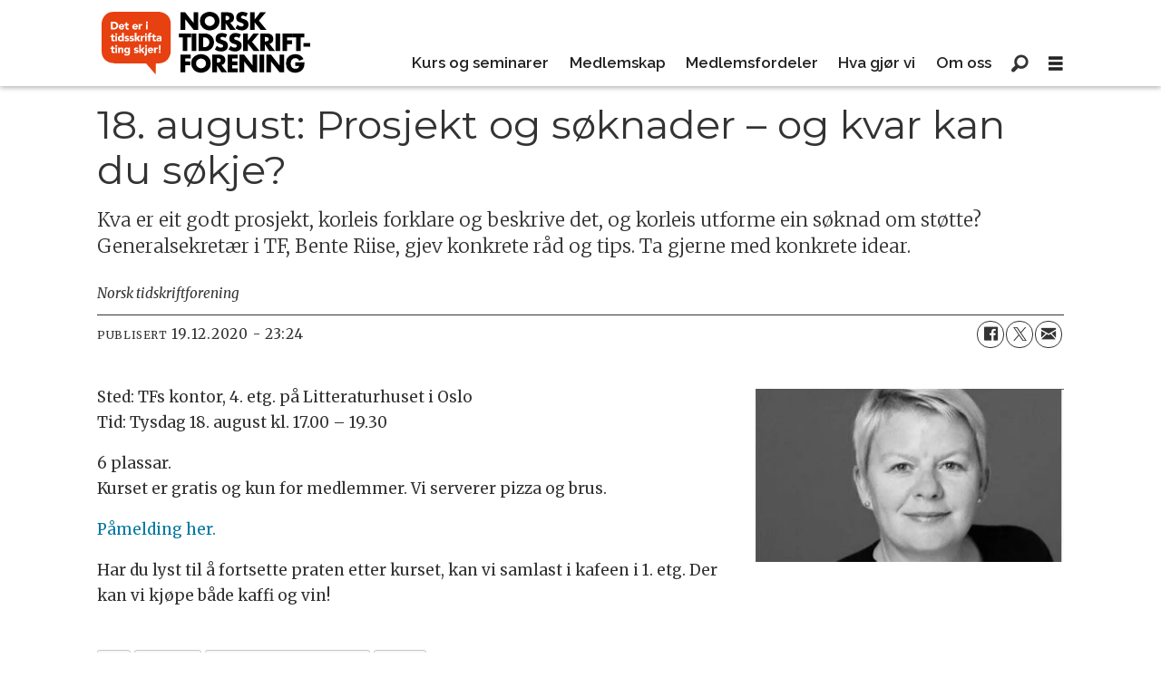

--- FILE ---
content_type: text/html; charset=UTF-8
request_url: https://www.tidsskriftforeningen.no/18-2020-kurs-og-seminarer/18-august-prosjekt-og-soknader-og-kvar-kan-du-sokje/117883
body_size: 12250
content:
<!DOCTYPE html>
<html lang="nb-NO" dir="ltr" class="resp_fonts">

    <head>
                
                <script type="module">
                    import { ClientAPI } from '/view-resources/baseview/public/common/ClientAPI/index.js?v=1768293024-L4';
                    window.labClientAPI = new ClientAPI({
                        pageData: {
                            url: 'https://www.tidsskriftforeningen.no/18-2020-kurs-og-seminarer/18-august-prosjekt-og-soknader-og-kvar-kan-du-sokje/117883',
                            pageType: 'article',
                            pageId: '117883',
                            section: 'nyhet',
                            title: '18. august: Prosjekt og søknader – og kvar kan du søkje?',
                            seotitle: '18. august: Prosjekt og søknader – og kvar kan du søkje?',
                            sometitle: '18. august: Prosjekt og søknader – og kvar kan du søkje?',
                            description: 'Kva er eit godt prosjekt, korleis forklare og beskrive det, og korleis utforme ein søknad om støtte? Generalsekretær i TF, Bente Riise, gjev konkrete råd og tips. Ta gjerne med konkrete idear.',
                            seodescription: 'Kva er eit godt prosjekt, korleis forklare og beskrive det, og korleis utforme ein søknad om støtte? Generalsekretær i TF, Bente Riise, gjev konkrete råd og tips. Ta gjerne med konkrete idear.',
                            somedescription: 'Kva er eit godt prosjekt, korleis forklare og beskrive det, og korleis utforme ein søknad om støtte? Generalsekretær i TF, Bente Riise, gjev konkrete råd og tips. Ta gjerne med konkrete idear.',
                            device: 'desktop',
                            cmsVersion: '4.2.15',
                            contentLanguage: 'nb-NO',
                            published: '2020-12-19T22:24:03.000Z',
                            tags: ["18", "nyhet", "kurs og seminarer", "2020"],
                            bylines: ["Norsk tidskriftforening null"],
                            site: {
                                domain: 'https://www.tidsskriftforeningen.no',
                                id: '4',
                                alias: 'tidsskriftforeningen'
                            }
                            // Todo: Add paywall info ...
                        },
                        debug: false
                    });
                </script>

                <title>18. august: Prosjekt og søknader – og kvar kan du søkje?</title>
                <meta name="title" content="18. august: Prosjekt og søknader – og kvar kan du søkje?">
                <meta name="description" content="Kva er eit godt prosjekt, korleis forklare og beskrive det, og korleis utforme ein søknad om støtte? Generalsekretær i TF, Bente Riise, gjev konkrete råd og tips. Ta gjerne med konkrete idear.">
                <meta http-equiv="Content-Type" content="text/html; charset=utf-8">
                <link rel="canonical" href="https://www.tidsskriftforeningen.no/18-2020-kurs-og-seminarer/18-august-prosjekt-og-soknader-og-kvar-kan-du-sokje/117883">
                <meta name="viewport" content="width=device-width, initial-scale=1">
                
                <meta property="og:type" content="article">
                <meta property="og:title" content="18. august: Prosjekt og søknader – og kvar kan du søkje?">
                <meta property="og:description" content="Kva er eit godt prosjekt, korleis forklare og beskrive det, og korleis utforme ein søknad om støtte? Generalsekretær i TF, Bente Riise, gjev konkrete råd og tips. Ta gjerne med konkrete idear.">
                <meta property="article:published_time" content="2020-12-19T22:24:03.000Z">
                <meta property="article:modified_time" content="">
                <meta property="article:author" content="Norsk tidskriftforening ">
                <meta property="article:tag" content="18">
                <meta property="article:tag" content="nyhet">
                <meta property="article:tag" content="kurs og seminarer">
                <meta property="article:tag" content="2020">
                <meta property="og:image" content="https://image.tidsskriftforeningen.no/117886.jpg?imageId=117886&panox=0&panoy=0&panow=0&panoh=0&width=1200&height=683">
                <meta property="og:image:width" content="1200">
                <meta property="og:image:height" content="684">
                <meta name="twitter:card" content="summary_large_image">
                
                <meta name="twitter:title" content="18. august: Prosjekt og søknader – og kvar kan du søkje?">
                <meta name="twitter:description" content="Kva er eit godt prosjekt, korleis forklare og beskrive det, og korleis utforme ein søknad om støtte? Generalsekretær i TF, Bente Riise, gjev konkrete råd og tips. Ta gjerne med konkrete idear.">
                <meta name="twitter:image" content="https://image.tidsskriftforeningen.no/117886.jpg?imageId=117886&panox=0&panoy=0&panow=0&panoh=0&width=1200&height=683">
                <link rel="alternate" type="application/json+oembed" href="https://www.tidsskriftforeningen.no/18-2020-kurs-og-seminarer/18-august-prosjekt-og-soknader-og-kvar-kan-du-sokje/117883?lab_viewport=oembed">

                
                
                
                
                <meta property="og:url" content="https://www.tidsskriftforeningen.no/18-2020-kurs-og-seminarer/18-august-prosjekt-og-soknader-og-kvar-kan-du-sokje/117883">
                        <link type="image/svg+xml" rel="icon" href="/view-resources/dachser2/public/tidsskriftforeningen/favicon.svg">
                        <link type="image/png" rel="icon" sizes="32x32" href="/view-resources/dachser2/public/tidsskriftforeningen/favicon-32x32.png">
                        <link type="image/png" rel="icon" sizes="96x96" href="/view-resources/dachser2/public/tidsskriftforeningen/favicon-96x96.png">
                        <link type="image/png" rel="apple-touch-icon" sizes="120x120" href="/view-resources/dachser2/public/tidsskriftforeningen/favicon-120x120.png">
                        <link type="image/png" rel="apple-touch-icon" sizes="180x180" href="/view-resources/dachser2/public/tidsskriftforeningen/favicon-180x180.png">
                    
                <link rel="stylesheet" href="/view-resources/view/css/grid.css?v=1768293024-L4">
                <link rel="stylesheet" href="/view-resources/view/css/main.css?v=1768293024-L4">
                <link rel="stylesheet" href="/view-resources/view/css/colors.css?v=1768293024-L4">
                <link rel="stylesheet" href="/view-resources/view/css/print.css?v=1768293024-L4" media="print">
                <link rel="stylesheet" href="/view-resources/view/css/foundation-icons/foundation-icons.css?v=1768293024-L4">
                <link rel="stylesheet" href="/view-resources/view/css/site/tidsskriftforeningen.css?v=1768293024-L4">
                <style data-key="background_colors">
                    .bg-primary {background-color: rgba(0,0,0,1);color: #fff;}.bg-secondary {background-color: rgba(255,255,255,1);}.bg-tertiary {background-color: rgba(177,171,153,1);}.bg-quaternary {background-color: rgba(231,64,17,1);color: #fff;}.bg-quinary {background-color: rgba(254,242,203,1);}.bg-senary {background-color: rgba(231,230,230,1);}@media (max-width: 1023px) { .color_mobile_bg-primary {background-color: rgba(0,0,0,1);color: #fff;}}@media (max-width: 1023px) { .color_mobile_bg-secondary {background-color: rgba(255,255,255,1);}}@media (max-width: 1023px) { .color_mobile_bg-tertiary {background-color: rgba(177,171,153,1);}}@media (max-width: 1023px) { .color_mobile_bg-quaternary {background-color: rgba(231,64,17,1);color: #fff;}}@media (max-width: 1023px) { .color_mobile_bg-quinary {background-color: rgba(254,242,203,1);}}@media (max-width: 1023px) { .color_mobile_bg-senary {background-color: rgba(231,230,230,1);}}
                </style>
                <style data-key="background_colors_opacity">
                    .bg-primary.op-bg_20 {background-color: rgba(0, 0, 0, 0.2);color: #fff;}.bg-primary.op-bg_40 {background-color: rgba(0, 0, 0, 0.4);color: #fff;}.bg-primary.op-bg_60 {background-color: rgba(0, 0, 0, 0.6);color: #fff;}.bg-primary.op-bg_80 {background-color: rgba(0, 0, 0, 0.8);color: #fff;}.bg-secondary.op-bg_20 {background-color: rgba(255, 255, 255, 0.2);}.bg-secondary.op-bg_40 {background-color: rgba(255, 255, 255, 0.4);}.bg-secondary.op-bg_60 {background-color: rgba(255, 255, 255, 0.6);}.bg-secondary.op-bg_80 {background-color: rgba(255, 255, 255, 0.8);}.bg-tertiary.op-bg_20 {background-color: rgba(177, 171, 153, 0.2);}.bg-tertiary.op-bg_40 {background-color: rgba(177, 171, 153, 0.4);}.bg-tertiary.op-bg_60 {background-color: rgba(177, 171, 153, 0.6);}.bg-tertiary.op-bg_80 {background-color: rgba(177, 171, 153, 0.8);}.bg-quaternary.op-bg_20 {background-color: rgba(231, 64, 17, 0.2);color: #fff;}.bg-quaternary.op-bg_40 {background-color: rgba(231, 64, 17, 0.4);color: #fff;}.bg-quaternary.op-bg_60 {background-color: rgba(231, 64, 17, 0.6);color: #fff;}.bg-quaternary.op-bg_80 {background-color: rgba(231, 64, 17, 0.8);color: #fff;}.bg-quinary.op-bg_20 {background-color: rgba(254, 242, 203, 0.2);}.bg-quinary.op-bg_40 {background-color: rgba(254, 242, 203, 0.4);}.bg-quinary.op-bg_60 {background-color: rgba(254, 242, 203, 0.6);}.bg-quinary.op-bg_80 {background-color: rgba(254, 242, 203, 0.8);}.bg-senary.op-bg_20 {background-color: rgba(231, 230, 230, 0.2);}.bg-senary.op-bg_40 {background-color: rgba(231, 230, 230, 0.4);}.bg-senary.op-bg_60 {background-color: rgba(231, 230, 230, 0.6);}.bg-senary.op-bg_80 {background-color: rgba(231, 230, 230, 0.8);}@media (max-width: 1023px) { .color_mobile_bg-primary.op-bg_20 {background-color: rgba(0, 0, 0, 0.2);color: #fff;}}@media (max-width: 1023px) { .color_mobile_bg-primary.op-bg_40 {background-color: rgba(0, 0, 0, 0.4);color: #fff;}}@media (max-width: 1023px) { .color_mobile_bg-primary.op-bg_60 {background-color: rgba(0, 0, 0, 0.6);color: #fff;}}@media (max-width: 1023px) { .color_mobile_bg-primary.op-bg_80 {background-color: rgba(0, 0, 0, 0.8);color: #fff;}}@media (max-width: 1023px) { .color_mobile_bg-secondary.op-bg_20 {background-color: rgba(255, 255, 255, 0.2);}}@media (max-width: 1023px) { .color_mobile_bg-secondary.op-bg_40 {background-color: rgba(255, 255, 255, 0.4);}}@media (max-width: 1023px) { .color_mobile_bg-secondary.op-bg_60 {background-color: rgba(255, 255, 255, 0.6);}}@media (max-width: 1023px) { .color_mobile_bg-secondary.op-bg_80 {background-color: rgba(255, 255, 255, 0.8);}}@media (max-width: 1023px) { .color_mobile_bg-tertiary.op-bg_20 {background-color: rgba(177, 171, 153, 0.2);}}@media (max-width: 1023px) { .color_mobile_bg-tertiary.op-bg_40 {background-color: rgba(177, 171, 153, 0.4);}}@media (max-width: 1023px) { .color_mobile_bg-tertiary.op-bg_60 {background-color: rgba(177, 171, 153, 0.6);}}@media (max-width: 1023px) { .color_mobile_bg-tertiary.op-bg_80 {background-color: rgba(177, 171, 153, 0.8);}}@media (max-width: 1023px) { .color_mobile_bg-quaternary.op-bg_20 {background-color: rgba(231, 64, 17, 0.2);color: #fff;}}@media (max-width: 1023px) { .color_mobile_bg-quaternary.op-bg_40 {background-color: rgba(231, 64, 17, 0.4);color: #fff;}}@media (max-width: 1023px) { .color_mobile_bg-quaternary.op-bg_60 {background-color: rgba(231, 64, 17, 0.6);color: #fff;}}@media (max-width: 1023px) { .color_mobile_bg-quaternary.op-bg_80 {background-color: rgba(231, 64, 17, 0.8);color: #fff;}}@media (max-width: 1023px) { .color_mobile_bg-quinary.op-bg_20 {background-color: rgba(254, 242, 203, 0.2);}}@media (max-width: 1023px) { .color_mobile_bg-quinary.op-bg_40 {background-color: rgba(254, 242, 203, 0.4);}}@media (max-width: 1023px) { .color_mobile_bg-quinary.op-bg_60 {background-color: rgba(254, 242, 203, 0.6);}}@media (max-width: 1023px) { .color_mobile_bg-quinary.op-bg_80 {background-color: rgba(254, 242, 203, 0.8);}}@media (max-width: 1023px) { .color_mobile_bg-senary.op-bg_20 {background-color: rgba(231, 230, 230, 0.2);}}@media (max-width: 1023px) { .color_mobile_bg-senary.op-bg_40 {background-color: rgba(231, 230, 230, 0.4);}}@media (max-width: 1023px) { .color_mobile_bg-senary.op-bg_60 {background-color: rgba(231, 230, 230, 0.6);}}@media (max-width: 1023px) { .color_mobile_bg-senary.op-bg_80 {background-color: rgba(231, 230, 230, 0.8);}}
                </style>
                <style data-key="border_colors">
                    .border-bg-primary {border-color: rgba(0,0,0,1) !important;}.border-bg-secondary {border-color: rgba(255,255,255,1) !important;}.border-bg-tertiary {border-color: rgba(177,171,153,1) !important;}.border-bg-quaternary {border-color: rgba(231,64,17,1) !important;}.border-bg-quinary {border-color: rgba(254,242,203,1) !important;}.border-bg-senary {border-color: rgba(231,230,230,1) !important;}@media (max-width: 1023px) { .mobile_border-bg-primary {border-color: rgba(0,0,0,1) !important;}}@media (max-width: 1023px) { .mobile_border-bg-secondary {border-color: rgba(255,255,255,1) !important;}}@media (max-width: 1023px) { .mobile_border-bg-tertiary {border-color: rgba(177,171,153,1) !important;}}@media (max-width: 1023px) { .mobile_border-bg-quaternary {border-color: rgba(231,64,17,1) !important;}}@media (max-width: 1023px) { .mobile_border-bg-quinary {border-color: rgba(254,242,203,1) !important;}}@media (max-width: 1023px) { .mobile_border-bg-senary {border-color: rgba(231,230,230,1) !important;}}
                </style>
                <style data-key="font_colors">
                    .primary {color: rgba(0,0,0,1) !important;}.secondary {color: rgba(255,255,255,1) !important;}.tertiary {color: rgba(177,171,153,1) !important;}.quaternary {color: rgba(255,99,56,1) !important;}.quinary {color: rgba(254,242,203,1) !important;}@media (max-width: 1023px) { .color_mobile_primary {color: rgba(0,0,0,1) !important;}}@media (max-width: 1023px) { .color_mobile_secondary {color: rgba(255,255,255,1) !important;}}@media (max-width: 1023px) { .color_mobile_tertiary {color: rgba(177,171,153,1) !important;}}@media (max-width: 1023px) { .color_mobile_quaternary {color: rgba(255,99,56,1) !important;}}@media (max-width: 1023px) { .color_mobile_quinary {color: rgba(254,242,203,1) !important;}}
                </style>
                <style data-key="image_gradient">
                    .image-gradient-bg-primary .img:after {background-image: linear-gradient(to bottom, transparent 50%, rgba(0,0,0,1));content: "";position: absolute;top: 0;left: 0;right: 0;bottom: 0;pointer-events: none;}.image-gradient-bg-secondary .img:after {background-image: linear-gradient(to bottom, transparent 50%, rgba(255,255,255,1));content: "";position: absolute;top: 0;left: 0;right: 0;bottom: 0;pointer-events: none;}.image-gradient-bg-tertiary .img:after {background-image: linear-gradient(to bottom, transparent 50%, rgba(177,171,153,1));content: "";position: absolute;top: 0;left: 0;right: 0;bottom: 0;pointer-events: none;}.image-gradient-bg-quaternary .img:after {background-image: linear-gradient(to bottom, transparent 50%, rgba(231,64,17,1));content: "";position: absolute;top: 0;left: 0;right: 0;bottom: 0;pointer-events: none;}.image-gradient-bg-quinary .img:after {background-image: linear-gradient(to bottom, transparent 50%, rgba(254,242,203,1));content: "";position: absolute;top: 0;left: 0;right: 0;bottom: 0;pointer-events: none;}.image-gradient-bg-senary .img:after {background-image: linear-gradient(to bottom, transparent 50%, rgba(231,230,230,1));content: "";position: absolute;top: 0;left: 0;right: 0;bottom: 0;pointer-events: none;}@media (max-width: 1023px) { .color_mobile_image-gradient-bg-primary .img:after {background-image: linear-gradient(to bottom, transparent 50%, rgba(0,0,0,1));content: "";position: absolute;top: 0;left: 0;right: 0;bottom: 0;pointer-events: none;}}@media (max-width: 1023px) { .color_mobile_image-gradient-bg-secondary .img:after {background-image: linear-gradient(to bottom, transparent 50%, rgba(255,255,255,1));content: "";position: absolute;top: 0;left: 0;right: 0;bottom: 0;pointer-events: none;}}@media (max-width: 1023px) { .color_mobile_image-gradient-bg-tertiary .img:after {background-image: linear-gradient(to bottom, transparent 50%, rgba(177,171,153,1));content: "";position: absolute;top: 0;left: 0;right: 0;bottom: 0;pointer-events: none;}}@media (max-width: 1023px) { .color_mobile_image-gradient-bg-quaternary .img:after {background-image: linear-gradient(to bottom, transparent 50%, rgba(231,64,17,1));content: "";position: absolute;top: 0;left: 0;right: 0;bottom: 0;pointer-events: none;}}@media (max-width: 1023px) { .color_mobile_image-gradient-bg-quinary .img:after {background-image: linear-gradient(to bottom, transparent 50%, rgba(254,242,203,1));content: "";position: absolute;top: 0;left: 0;right: 0;bottom: 0;pointer-events: none;}}@media (max-width: 1023px) { .color_mobile_image-gradient-bg-senary .img:after {background-image: linear-gradient(to bottom, transparent 50%, rgba(231,230,230,1));content: "";position: absolute;top: 0;left: 0;right: 0;bottom: 0;pointer-events: none;}}.image-gradient-bg-primary.image-gradient-left .img:after {background-image: linear-gradient(to left, transparent 50%, rgba(0,0,0,1));}.image-gradient-bg-secondary.image-gradient-left .img:after {background-image: linear-gradient(to left, transparent 50%, rgba(255,255,255,1));}.image-gradient-bg-tertiary.image-gradient-left .img:after {background-image: linear-gradient(to left, transparent 50%, rgba(177,171,153,1));}.image-gradient-bg-quaternary.image-gradient-left .img:after {background-image: linear-gradient(to left, transparent 50%, rgba(231,64,17,1));}.image-gradient-bg-quinary.image-gradient-left .img:after {background-image: linear-gradient(to left, transparent 50%, rgba(254,242,203,1));}.image-gradient-bg-senary.image-gradient-left .img:after {background-image: linear-gradient(to left, transparent 50%, rgba(231,230,230,1));}@media (max-width: 1023px) { .color_mobile_image-gradient-bg-primary.image-gradient-left .img:after {background-image: linear-gradient(to left, transparent 50%, rgba(0,0,0,1));}}@media (max-width: 1023px) { .color_mobile_image-gradient-bg-secondary.image-gradient-left .img:after {background-image: linear-gradient(to left, transparent 50%, rgba(255,255,255,1));}}@media (max-width: 1023px) { .color_mobile_image-gradient-bg-tertiary.image-gradient-left .img:after {background-image: linear-gradient(to left, transparent 50%, rgba(177,171,153,1));}}@media (max-width: 1023px) { .color_mobile_image-gradient-bg-quaternary.image-gradient-left .img:after {background-image: linear-gradient(to left, transparent 50%, rgba(231,64,17,1));}}@media (max-width: 1023px) { .color_mobile_image-gradient-bg-quinary.image-gradient-left .img:after {background-image: linear-gradient(to left, transparent 50%, rgba(254,242,203,1));}}@media (max-width: 1023px) { .color_mobile_image-gradient-bg-senary.image-gradient-left .img:after {background-image: linear-gradient(to left, transparent 50%, rgba(231,230,230,1));}}.image-gradient-bg-primary.image-gradient-right .img:after {background-image: linear-gradient(to right, transparent 50%, rgba(0,0,0,1));}.image-gradient-bg-secondary.image-gradient-right .img:after {background-image: linear-gradient(to right, transparent 50%, rgba(255,255,255,1));}.image-gradient-bg-tertiary.image-gradient-right .img:after {background-image: linear-gradient(to right, transparent 50%, rgba(177,171,153,1));}.image-gradient-bg-quaternary.image-gradient-right .img:after {background-image: linear-gradient(to right, transparent 50%, rgba(231,64,17,1));}.image-gradient-bg-quinary.image-gradient-right .img:after {background-image: linear-gradient(to right, transparent 50%, rgba(254,242,203,1));}.image-gradient-bg-senary.image-gradient-right .img:after {background-image: linear-gradient(to right, transparent 50%, rgba(231,230,230,1));}@media (max-width: 1023px) { .color_mobile_image-gradient-bg-primary.image-gradient-right .img:after {background-image: linear-gradient(to right, transparent 50%, rgba(0,0,0,1));}}@media (max-width: 1023px) { .color_mobile_image-gradient-bg-secondary.image-gradient-right .img:after {background-image: linear-gradient(to right, transparent 50%, rgba(255,255,255,1));}}@media (max-width: 1023px) { .color_mobile_image-gradient-bg-tertiary.image-gradient-right .img:after {background-image: linear-gradient(to right, transparent 50%, rgba(177,171,153,1));}}@media (max-width: 1023px) { .color_mobile_image-gradient-bg-quaternary.image-gradient-right .img:after {background-image: linear-gradient(to right, transparent 50%, rgba(231,64,17,1));}}@media (max-width: 1023px) { .color_mobile_image-gradient-bg-quinary.image-gradient-right .img:after {background-image: linear-gradient(to right, transparent 50%, rgba(254,242,203,1));}}@media (max-width: 1023px) { .color_mobile_image-gradient-bg-senary.image-gradient-right .img:after {background-image: linear-gradient(to right, transparent 50%, rgba(231,230,230,1));}}.image-gradient-bg-primary.image-gradient-top .img:after {background-image: linear-gradient(to top, transparent 50%, rgba(0,0,0,1));}.image-gradient-bg-secondary.image-gradient-top .img:after {background-image: linear-gradient(to top, transparent 50%, rgba(255,255,255,1));}.image-gradient-bg-tertiary.image-gradient-top .img:after {background-image: linear-gradient(to top, transparent 50%, rgba(177,171,153,1));}.image-gradient-bg-quaternary.image-gradient-top .img:after {background-image: linear-gradient(to top, transparent 50%, rgba(231,64,17,1));}.image-gradient-bg-quinary.image-gradient-top .img:after {background-image: linear-gradient(to top, transparent 50%, rgba(254,242,203,1));}.image-gradient-bg-senary.image-gradient-top .img:after {background-image: linear-gradient(to top, transparent 50%, rgba(231,230,230,1));}@media (max-width: 1023px) { .color_mobile_image-gradient-bg-primary.image-gradient-top .img:after {background-image: linear-gradient(to top, transparent 50%, rgba(0,0,0,1));}}@media (max-width: 1023px) { .color_mobile_image-gradient-bg-secondary.image-gradient-top .img:after {background-image: linear-gradient(to top, transparent 50%, rgba(255,255,255,1));}}@media (max-width: 1023px) { .color_mobile_image-gradient-bg-tertiary.image-gradient-top .img:after {background-image: linear-gradient(to top, transparent 50%, rgba(177,171,153,1));}}@media (max-width: 1023px) { .color_mobile_image-gradient-bg-quaternary.image-gradient-top .img:after {background-image: linear-gradient(to top, transparent 50%, rgba(231,64,17,1));}}@media (max-width: 1023px) { .color_mobile_image-gradient-bg-quinary.image-gradient-top .img:after {background-image: linear-gradient(to top, transparent 50%, rgba(254,242,203,1));}}@media (max-width: 1023px) { .color_mobile_image-gradient-bg-senary.image-gradient-top .img:after {background-image: linear-gradient(to top, transparent 50%, rgba(231,230,230,1));}}
                </style>
                <style data-key="custom_css_variables">
                :root {
                    --lab_page_width: 1088px;
                    --lab_columns_gutter: 11px;
                    --space-top: ;
                    --space-top-adnuntiusAd: ;
                }

                @media(max-width: 767px) {
                    :root {
                        --lab_columns_gutter: 10px;
                    }
                }

                @media(min-width: 767px) {
                    :root {
                    }
                }
                </style>
<script src="/view-resources/public/common/JWTCookie.js?v=1768293024-L4"></script>
<script src="/view-resources/public/common/Paywall.js?v=1768293024-L4"></script>
                <script>
                window.Dac = window.Dac || {};
                (function () {
                    if (navigator) {
                        window.Dac.clientData = {
                            language: navigator.language,
                            userAgent: navigator.userAgent,
                            innerWidth: window.innerWidth,
                            innerHeight: window.innerHeight,
                            deviceByMediaQuery: getDeviceByMediaQuery(),
                            labDevice: 'desktop', // Device from labrador
                            device: 'desktop', // Device from varnish
                            paywall: {
                                isAuthenticated: isPaywallAuthenticated(),
                                toggleAuthenticatedContent: toggleAuthenticatedContent,
                                requiredProducts: [],
                            },
                            page: {
                                id: '117883',
                                extId: 'tidsskriftforeningen-c14043ef68446704d5a9e740dd0dbb31'
                            },
                            siteAlias: 'tidsskriftforeningen',
                            debug: window.location.href.includes('debug=1')
                        };
                        function getDeviceByMediaQuery() {
                            if (window.matchMedia('(max-width: 767px)').matches) return 'mobile';
                            if (window.matchMedia('(max-width: 1023px)').matches) return 'tablet';
                            return 'desktop';
                        }

                        function isPaywallAuthenticated() {
                            if (window.Dac && window.Dac.JWTCookie) {
                                var JWTCookie = new Dac.JWTCookie({ debug: false });
                                return JWTCookie.isAuthenticated();
                            }
                            return false;
                        }

                        function toggleAuthenticatedContent(settings) {
                            if (!window.Dac || !window.Dac.Paywall) {
                                return;
                            }
                            var Paywall = new Dac.Paywall();
                            var updateDOM = Paywall.updateDOM;

                            if(settings && settings.displayUserName) {
                                var userName = Paywall.getUserName().then((userName) => {
                                    updateDOM(userName !== false, userName, settings.optionalGreetingText);
                                });
                            } else {
                                updateDOM(window.Dac.clientData.paywall.isAuthenticated);
                            }
                        }
                    }
                }());
                </script>

                    <script type="module" src="/view-resources/baseview/public/common/baseview/moduleHandlers.js?v=1768293024-L4" data-cookieconsent="ignore"></script>

                <link href="https://fonts.googleapis.com/css?family=Raleway:regular,300,300italic,italic,600,600italic,800,800italic" rel="stylesheet" >
                <link href="https://fonts.googleapis.com/css?family=Montserrat:regular,100,100italic,300,300italic,italic,600,600italic,800,800italic" rel="stylesheet" >
                <link href="https://fonts.googleapis.com/css?family=Merriweather:regular,italic,300,300italic,700,700italic,900,900italic" rel="stylesheet" >
                <style id="dachser-vieweditor-styles">
                    header#nav, header.pageHeader { font-family: "Raleway"; font-weight: 600; font-style: normal; }
                    article.column { font-family: "Montserrat"; font-weight: normal; font-style: normal; }
                    .articleHeader .headline { font-family: "Montserrat"; font-weight: normal; font-style: normal; }
                    .bodytext { font-family: "Merriweather"; font-weight: normal; font-style: normal; }
                    body { font-family: "Merriweather"; font-weight: normal; font-style: normal; }
                    .font-Raleway { font-family: "Raleway" !important; }
                    .font-Raleway.font-weight-normal { font-weight: normal !important; }
                    .font-Raleway.font-weight-light { font-weight: 300 !important; }
                    .font-Raleway.font-weight-bold { font-weight: 600 !important; }
                    .font-Raleway.font-weight-black { font-weight: 800 !important; }
                    .font-Montserrat { font-family: "Montserrat" !important; }
                    .font-Montserrat.font-weight-normal { font-weight: normal !important; }
                    .font-Montserrat.font-weight-light { font-weight: 100 !important; }
                    .font-Montserrat.font-weight-bold { font-weight: 600 !important; }
                    .font-Montserrat.font-weight-black { font-weight: 800 !important; }
                    .font-Merriweather { font-family: "Merriweather" !important; }
                    .font-Merriweather.font-weight-normal { font-weight: normal !important; }
                    .font-Merriweather.font-weight-light { font-weight: 300 !important; }
                    .font-Merriweather.font-weight-bold { font-weight: 700 !important; }
                    .font-Merriweather.font-weight-black { font-weight: 900 !important; }
                </style>
                <style id="css_variables"></style>
                <script>
                    window.dachserData = {
                        _data: {},
                        _instances: {},
                        get: function(key) {
                            return dachserData._data[key] || null;
                        },
                        set: function(key, value) {
                            dachserData._data[key] = value;
                        },
                        push: function(key, value) {
                            if (!dachserData._data[key]) {
                                dachserData._data[key] = [];
                            }
                            dachserData._data[key].push(value);
                        },
                        setInstance: function(key, identifier, instance) {
                            if (!dachserData._instances[key]) {
                                dachserData._instances[key] = {};
                            }
                            dachserData._instances[key][identifier] = instance;
                        },
                        getInstance: function(key, identifier) {
                            return dachserData._instances[key] ? dachserData._instances[key][identifier] || null : null;
                        },
                        reflow: () => {}
                    };
                </script>
                

                <script type="application/ld+json">
                [{"@context":"http://schema.org","@type":"WebSite","name":"Tidsskriftforeningen","url":"https://www.tidsskriftforeningen.no"},{"@context":"https://schema.org","@type":"NewsArticle","headline":"18. august: Prosjekt og søknader – og kvar kan du søkje?","description":"Kva er eit godt prosjekt, korleis forklare og beskrive det, og korleis utforme ein søknad om støtte? Generalsekretær i TF, Bente Riise, gjev konkrete råd og tips. Ta gjerne med konkrete idear.","mainEntityOfPage":{"@id":"https://www.tidsskriftforeningen.no/18-2020-kurs-og-seminarer/18-august-prosjekt-og-soknader-og-kvar-kan-du-sokje/117883"},"availableLanguage":[{"@type":"Language","alternateName":"nb-NO"}],"image":["https://image.tidsskriftforeningen.no/?imageId=117886&width=1200"],"keywords":"18, nyhet, kurs og seminarer, 2020","author":[{"@type":"Person","name":"Norsk tidskriftforening null"}],"publisher":{"@type":"Organization","name":"Tidsskriftforeningen","logo":{"@type":"ImageObject","url":"/view-resources/dachser2/public/tidsskriftforeningen/logo.svg"}},"datePublished":"2020-12-19T22:24:03.000Z"}]
                </script>                
                
                
                



        <meta property="article:section" content="nyhet">
<script>
var k5aMeta = { "paid": 0, "author": ["Norsk tidskriftforening null"], "tag": ["18", "nyhet", "kurs og seminarer", "2020"], "title": "18. august: Prosjekt og søknader – og kvar kan du søkje?", "teasertitle": "18. august: Prosjekt og søknader – og kvar kan du søkje?", "kicker": "", "url": "https://www.tidsskriftforeningen.no/a/117883", "login": (Dac.clientData.paywall.isAuthenticated ? 1 : 0), "subscriber": (Dac.clientData.paywall.isAuthenticated ? 1 : 0), "subscriberId": (Dac.clientData.subscriberId ? `"${ Dac.clientData.subscriberId }"` : "") };
</script>
                <script src="//cl.k5a.io/6156b8c81b4d741e051f44c2.js" async></script>


        <style>
            :root {
                
                
            }
        </style>
        
        
    </head>

    <body class="l4 article site_tidsskriftforeningen section_nyhet"
        
        
        >

        
        <script>
        document.addEventListener("DOMContentLoaded", (event) => {
            setScrollbarWidth();
            window.addEventListener('resize', setScrollbarWidth);
        });
        function setScrollbarWidth() {
            const root = document.querySelector(':root');
            const width = (window.innerWidth - document.body.offsetWidth < 21) ? window.innerWidth - document.body.offsetWidth : 15;
            root.style.setProperty('--lab-scrollbar-width', `${ width }px`);
        }
        </script>

        
        <a href="#main" class="skip-link">Jump to main content</a>

        <header class="pageElement pageHeader">
    <div class="section mainline grid-fixed grid-align-center">
    <div class="row">
<figure class="logo">
    <a href=" //tidsskriftforeningen.no" aria-label="Gå til forside">
        <img src="/view-resources/dachser2/public/tidsskriftforeningen/logo.svg"
            alt="Gå til forside. Logo, tidsskriftforeningen.no"
            width="230"
            >
    </a>
</figure>
<nav class="navigation mainMenu dac-hidden-desktop-down grid-vas-end grid-justify-end grid">
	<ul class="menu-list">
			<li class="first-list-item ">
				<a href="/gammel forside" target="_self">Kurs og seminarer</a>
			</li>
			<li class="first-list-item ">
				<a href="/medlemskap" target="_self">Medlemskap</a>
			</li>
			<li class="first-list-item ">
				<a href="/medlemsfordeler" target="_self">Medlemsfordeler</a>
			</li>
			<li class="first-list-item ">
				<a href="/hva-gjør-vi" target="_self">Hva gjør vi</a>
			</li>
			<li class="first-list-item dac-hidden-desktop-up dac-hidden-desktop-down">
				<a href="/medlemmer" target="_self">Medlemmer</a>
			</li>
			<li class="first-list-item ">
				<a href="/om-oss" target="_self">Om oss</a>
			</li>
	</ul>
</nav>



	<script>
		(function () {
			const menuLinks = document.querySelectorAll(`nav.mainMenu ul li a`);
			for (let i = 0; i < menuLinks.length; i++) {
				const link = menuLinks[i].pathname;
				if (link === window.location.pathname) {
					menuLinks[i].parentElement.classList.add('lab-link-active');
				} else {
					menuLinks[i].parentElement.classList.remove('lab-link-active');
				}
			}
		})();
	</script>

<div data-id="pageElements-6" class="search to-be-expanded grid-vas-end dac-hidden-desktop-down">

        <button class="search-button search-expander" aria-label="Søk"  aria-expanded="false" aria-controls="search-input-6" >
                <i class="open fi-magnifying-glass"></i>
                <i class="close fi-x"></i>
        </button>

    <form class="search-container" action="/cse" method="get" role="search">
        <label for="search-input-6" class="visuallyhidden">Søk</label>
        <input type="text" id="search-input-6" name="q" placeholder="Søk...">
    </form>
</div>

        <script>
            // Do the check for the search button inside the if statement, so we don't set a global const if there are multiple search buttons
            if (document.querySelector('[data-id="pageElements-6"] .search-button')) {
                // Now we can set a const that is only available inside the if scope
                const searchButton = document.querySelector('[data-id="pageElements-6"] .search-button');
                searchButton.addEventListener('click', (event) => {
                    event.preventDefault();
                    event.stopPropagation();

                    // Toggle the expanded class on the search button and set the aria-expanded attribute.
                    searchButton.parentElement.classList.toggle('expanded');
                    searchButton.setAttribute('aria-expanded', searchButton.getAttribute('aria-expanded') === 'true' ? 'false' : 'true');
                    searchButton.setAttribute('aria-label', searchButton.getAttribute('aria-expanded') === 'true' ? 'Lukk søk' : 'Åpne søk');

                    // Set focus to the input. 
                    // This might be dodgy due to moving focus automatically, but we'll keep it in for now.
                    if (searchButton.getAttribute('aria-expanded') === 'true') {
                        document.getElementById('search-input-6').focus();
                    }
                }, false);
            }

            if (document.getElementById('bonusButton')) {
                document.getElementById('bonusButton').addEventListener('click', (event) => {
                    document.querySelector('[data-id="pageElements-6"] .search-container').submit();
                }, false);
            }

            /*
                There should probably be some sort of sorting of the elements, so that if the search button is to the right,
                the tab order should be the input before the button.
                This is a job for future me.
            */
        </script>
<div class="hamburger to-be-expanded grid-vas-end" data-id="pageElements-7">
    <div class="positionRelative">
        <span class="hamburger-button hamburger-expander ">
            <button class="burger-btn" aria-label="Åpne meny" aria-expanded="false" aria-controls="hamburger-container" aria-haspopup="menu">
                    <i class="open fi-list"></i>
                    <i class="close fi-x"></i>
            </button>
        </span>
    </div>

        <div class="hamburger-container" id="hamburger-container">
            <div class="row">
                <div data-id="pageElements-8" class="search visible buttonHidden">


    <form class="search-container" action="/cse" method="get" role="search">
        <label for="search-input-8" class="visuallyhidden">Søk</label>
        <input type="text" id="search-input-8" name="q" placeholder="Søk...">
    </form>
</div>

    <script>
        if (document.querySelector('[data-id="pageElements-8"] .search-button')) {
            document.querySelector('[data-id="pageElements-8"] .search-button').addEventListener('click', (event) => {
                document.querySelector('[data-id="pageElements-8"] .search-container').submit();
            }, false);
        }
    </script>
<nav class="navigation mainMenu dac-hidden-desktop-up">
	<ul class="menu-list">
			<li class="first-list-item ">
				<a href="/gammel forside" target="_self">Kurs og seminarer</a>
			</li>
			<li class="first-list-item ">
				<a href="/medlemskap" target="_self">Medlemskap</a>
			</li>
			<li class="first-list-item ">
				<a href="/medlemsfordeler" target="_self">Medlemsfordeler</a>
			</li>
			<li class="first-list-item ">
				<a href="/hva-gjør-vi" target="_self">Hva gjør vi</a>
			</li>
			<li class="first-list-item dac-hidden-desktop-up dac-hidden-desktop-down">
				<a href="/medlemmer" target="_self">Medlemmer</a>
			</li>
			<li class="first-list-item ">
				<a href="/om-oss" target="_self">Om oss</a>
			</li>
	</ul>
</nav>



	<script>
		(function () {
			const menuLinks = document.querySelectorAll(`nav.mainMenu ul li a`);
			for (let i = 0; i < menuLinks.length; i++) {
				const link = menuLinks[i].pathname;
				if (link === window.location.pathname) {
					menuLinks[i].parentElement.classList.add('lab-link-active');
				} else {
					menuLinks[i].parentElement.classList.remove('lab-link-active');
				}
			}
		})();
	</script>

<nav class="navigation dropdownMenu">
	<ul class="menu-list">
			<li class="first-list-item dac-hidden-desktop-up dac-hidden-desktop-down">
				<a href="/tag/nyhet" target="_self">Nyheter</a>
			</li>
			<li class="first-list-item dac-hidden-desktop-up dac-hidden-desktop-down">
				<a href="#" target="_self">Kurskalender</a>
			</li>
			<li class="first-list-item dac-hidden-desktop-down">
				<a href="/faktaark" target="_self">Faktaark</a>
			</li>
			<li class="first-list-item dac-hidden-desktop-down">
				<a href="/podkaster" target="_self">Podkaster</a>
			</li>
			<li class="first-list-item dac-hidden-desktop-up dac-hidden-desktop-down">
				<a href="/tag/debatt" target="_self">Debatt</a>
			</li>
			<li class="first-list-item dac-hidden-desktop-down">
				<a href="/årets-tidsskrift" target="_self">Årets tidsskrift</a>
			</li>
			<li class="first-list-item dac-hidden-desktop-down">
				<a href="/tidsskriftdagen" target="_self">Tidsskriftdagen</a>
			</li>
			<li class="first-list-item dac-hidden-desktop-down">
				<a href="/redaktørintervjuer" target="_self">Redaktørintervjuer</a>
			</li>
			<li class="first-list-item dac-hidden-desktop-up dac-hidden-desktop-down">
				<a href="/kontakt-oss" target="_self">Kontakt oss</a>
			</li>
			<li class="first-list-item button-row has-children">
				<a href="/om-/vedtekter" target="_self"></a>
				<ul class="children">
					<li class="dac-hidden-desktop-down">
						<a href="https://surveys.enalyzer.com?pid=kicud4ge" target="_self">Søk medlemskap</a>
					</li>
					<li class="dac-hidden-desktop-down">
						<a href="/om-oss/vedtekter" target="_self">Vedtekter</a>
					</li>
					<li class="dac-hidden-desktop-up dac-hidden-desktop-down">
						<span>Tips oss</span>
					</li>
					<li class="dac-hidden-desktop-down">
						<a href="https://nyhetsbrev.tidsskriftforeningen.no/p/s/MjU2MDc6YTRjZTg0ZjItMWUwMS00ZjIyLTkzZmMtZjk3NDBiMGQwZGFh" target="_self">Få kursinformasjon</a>
					</li>
				</ul>
			</li>
	</ul>
</nav>



	<script>
		(function () {
			const menuLinks = document.querySelectorAll(`nav.dropdownMenu ul li a`);
			for (let i = 0; i < menuLinks.length; i++) {
				const link = menuLinks[i].pathname;
				if (link === window.location.pathname) {
					menuLinks[i].parentElement.classList.add('lab-link-active');
				} else {
					menuLinks[i].parentElement.classList.remove('lab-link-active');
				}
			}
		})();
	</script>


            </div>
        </div>
</div>

<script>
    (function(){
        const burgerButton = document.querySelector('[data-id="pageElements-7"] .burger-btn');
        const dropdownCloseSection = document.querySelector('[data-id="pageElements-7"] .dropdown-close-section');

        function toggleDropdown() {
            // Toggle the expanded class and aria-expanded attribute
            document.querySelector('[data-id="pageElements-7"].hamburger.to-be-expanded').classList.toggle('expanded');
            burgerButton.setAttribute('aria-expanded', burgerButton.getAttribute('aria-expanded') === 'true' ? 'false' : 'true');
            burgerButton.setAttribute('aria-label', burgerButton.getAttribute('aria-expanded') === 'true' ? 'Lukk meny' : 'Åpne meny');

            // This doesn't seem to do anything? But there's styling dependent on it some places
            document.body.classList.toggle('hamburger-expanded');
        }

        // Called via the eventlistener - if the key is Escape, toggle the dropdown and remove the eventlistener
        function closeDropdown(e) {
            if(e.key === 'Escape') {
                toggleDropdown();
                // Set the focus back on the button when clicking escape, so the user can continue tabbing down
                // the page in a natural flow
                document.querySelector('[data-id="pageElements-7"] .burger-btn').focus();
                window.removeEventListener('keydown', closeDropdown);
            }
        }

        if(burgerButton) {
            burgerButton.addEventListener('click', function(e) {
                e.preventDefault();
                toggleDropdown();

                // If the menu gets expanded, add the eventlistener that will close it on pressing Escape
                // else, remove the eventlistener otherwise it will continue to listen for escape even if the menu is closed.
                if(document.querySelector('[data-id="pageElements-7"] .burger-btn').getAttribute('aria-expanded') === 'true') {
                    window.addEventListener('keydown', closeDropdown);
                } else {
                    window.removeEventListener('keydown', closeDropdown);
                }
            })
        }
        if (dropdownCloseSection) {
            dropdownCloseSection.addEventListener('click', function(e) {
                e.preventDefault();
                toggleDropdown();
            });
        }

        document.querySelectorAll('.hamburger .hamburger-expander, .hamburger .hamburger-container, .stop-propagation').forEach(function (element) {
            element.addEventListener('click', function (e) {
                e.stopPropagation();
            });
        });
    }());
</script>
</div>

</div>


    <script>
        (function () {
            if (!'IntersectionObserver' in window) { return;}

            var scrollEvents = scrollEvents || [];

            if (scrollEvents) {
                const domInterface = {
                    classList: {
                        remove: () => {},
                        add: () => {}
                    },
                    style: {
                        cssText: ''
                    }
                };
                scrollEvents.forEach(function(event) {
                    var callback = function (entries, observer) {
                        if (!entries[0]) { return; }
                        if (entries[0].isIntersecting) {
                            event.styles.forEach(function(item) {
                                (document.querySelector(item.selector) || domInterface).style.cssText = "";
                            });
                            event.classes.forEach(function(item) {
                                item.class.forEach(function(classname) {
                                    (document.querySelector(item.selector) || domInterface).classList.remove(classname);
                                });
                            });
                        } else {
                            event.styles.forEach(function(item) {
                                (document.querySelector(item.selector) || domInterface).style.cssText = item.style;
                            });
                            event.classes.forEach(function(item) {
                                item.class.forEach(function(classname) {
                                    (document.querySelector(item.selector) || domInterface).classList.add(classname);
                                });
                            });
                        }
                    };

                    var observer = new IntersectionObserver(callback, {
                        rootMargin: event.offset,
                        threshold: 1
                    });
                    var target = document.querySelector(event.target);
                    if (target) {
                        observer.observe(target);
                    }
                });
            }
        }());

        window.Dac.clientData.paywall.toggleAuthenticatedContent(); 
    </script>
</header>

        

        
                


        <section id="mainArticleSection" class="main article">
            
            <main class="pageWidth">
                <article class=" "
                    
                >

                    <section class="main article k5a-article" id="main">

                            <div></div>
<script>
(function() {
    let windowUrl = window.location.href;
    windowUrl = windowUrl.substring(windowUrl.indexOf('?') + 1);
    let messageElement = document.querySelector('.shareableMessage');
    if (windowUrl && windowUrl.includes('code') && windowUrl.includes('expires')) {
        messageElement.style.display = 'block';
    } 
})();
</script>


                        <div data-element-guid="bc7e4f2c-72ae-4415-8835-29babe22bf6d" class="articleHeader column">

    


    <h1 class="headline mainTitle " style="">18. august: Prosjekt og søknader – og kvar kan du søkje?</h1>


    <div class="media">
            
            
            
            
            
            
            
            
            
            
            
            
            
        <div class="floatingText"></div>
    </div>





    <h2 class="subtitle " style="">Kva er eit godt prosjekt, korleis forklare og beskrive det, og korleis utforme ein søknad om støtte? Generalsekretær i TF, Bente Riise, gjev konkrete råd og tips. Ta gjerne med konkrete idear.</h2>



        <div data-element-guid="8fc0d7e1-4811-4097-df5c-6987297266fc" class="meta">
    

    <div class="bylines">
        <div data-element-guid="9542a95b-02be-4cba-8e96-e0af21a50fce" class="byline column" itemscope itemtype="http://schema.org/Person">
    
    <div class="content">
            
        <address class="name">

                <span class="lab-hidden-byline-name" itemprop="name">Norsk tidskriftforening </span>
                    <span class="firstname ">Norsk tidskriftforening</span>
        </address>
    </div>
</div>

        
    </div>
    
    <div class="dates">
    
        <span class="dateGroup datePublished">
            <span class="dateLabel">Publisert</span>
            <time datetime="2020-12-19T22:24:03.000Z" title="Publisert 19.12.2020 - 23:24">19.12.2020 - 23:24</time>
        </span>
    </div>


    <div class="social">
            <a target="_blank" href="https://www.facebook.com/sharer.php?u=https%3A%2F%2Fwww.tidsskriftforeningen.no%2F18-2020-kurs-og-seminarer%2F18-august-prosjekt-og-soknader-og-kvar-kan-du-sokje%2F117883" class="fi-social-facebook" aria-label="Del på Facebook"></a>
            <a target="_blank" href="https://twitter.com/intent/tweet?url=https%3A%2F%2Fwww.tidsskriftforeningen.no%2F18-2020-kurs-og-seminarer%2F18-august-prosjekt-og-soknader-og-kvar-kan-du-sokje%2F117883" class="fi-social-twitter" aria-label="Del på X (Twitter)"></a>
            <a target="_blank" href="mailto:?subject=18.%20august%3A%20Prosjekt%20og%20s%C3%B8knader%20%E2%80%93%20og%20kvar%20kan%20du%20s%C3%B8kje%3F&body=Kva%20er%20eit%20godt%20prosjekt%2C%20korleis%20forklare%20og%20beskrive%20det%2C%20og%20korleis%20utforme%20ein%20s%C3%B8knad%20om%20st%C3%B8tte%3F%20Generalsekret%C3%A6r%20i%20TF%2C%20Bente%20Riise%2C%20gjev%20konkrete%20r%C3%A5d%20og%20tips.%20Ta%20gjerne%20med%20konkrete%20idear.%0Dhttps%3A%2F%2Fwww.tidsskriftforeningen.no%2F18-2020-kurs-og-seminarer%2F18-august-prosjekt-og-soknader-og-kvar-kan-du-sokje%2F117883" class="fi-mail" aria-label="Del via e-mail"></a>
    </div>



</div>

</div>


                        

                        
                        


                        

                        <div data-element-guid="8fc0d7e1-4811-4097-df5c-6987297266fc" class="bodytext large-12 small-12 medium-12">
    
    

    <figure data-element-guid="b0776fce-227c-4472-c303-6826a509b332" class="column desktop-floatRight mobile-floatRight small-12 large-4 small-abs-12 large-abs-4">
    
    <div class="content " style="">

        <div class="img fullwidthTarget">
            <picture>
                <source srcset="https://image.tidsskriftforeningen.no/117886.webp?imageId=117886&width=706&height=396&format=webp" 
                    width="353"
                    height="198"
                    media="(min-width: 768px)"
                    type="image/webp">    
                <source srcset="https://image.tidsskriftforeningen.no/117886.webp?imageId=117886&width=706&height=396&format=jpg" 
                    width="353"
                    height="198"
                    media="(min-width: 768px)"
                    type="image/jpeg">    
                <source srcset="https://image.tidsskriftforeningen.no/117886.webp?imageId=117886&width=960&height=538&format=webp" 
                    width="480"
                    height="269"
                    media="(max-width: 767px)"
                    type="image/webp">    
                <source srcset="https://image.tidsskriftforeningen.no/117886.webp?imageId=117886&width=960&height=538&format=jpg" 
                    width="480"
                    height="269"
                    media="(max-width: 767px)"
                    type="image/jpeg">    
                <img src="https://image.tidsskriftforeningen.no/117886.webp?imageId=117886&width=960&height=538&format=jpg"
                    width="480"
                    height="269"
                    title="18. august: Prosjekt og søknader – og kvar kan du søkje?"
                    alt="" 
                    loading="lazy"
                    style=""    
                    >
            </picture>            
                    </div>
    </div>
</figure>
<p>
Sted: TFs kontor, 4. etg. på Litteraturhuset i Oslo&nbsp;<br>Tid: Tysdag 18. august kl. 17.00 – 19.30</p><p>
6 plassar.<br>Kurset er gratis og kun for medlemmer. Vi serverer pizza og brus.</p><p><a href="/kurs-og-seminarer/surveys-for-kurs-seminarer-og-arrangementer/18.8.20-prosjekt-og-soeknader-og-kvar-kan-du-soekje" target="_self">Påmelding her.</a></p><p>Har du lyst til å fortsette praten etter kurset, kan vi samlast i kafeen i 1. etg. Der kan vi kjøpe både kaffi og vin!</p>

    

    
</div>


                        


                        
<div data-element-guid="8fc0d7e1-4811-4097-df5c-6987297266fc" class="column articleFooter">
    <span class="tags">
        <a href="/tag/18">18</a>
        <a href="/tag/nyhet">nyhet</a>
        <a href="/tag/kurs%20og%20seminarer">kurs og seminarer</a>
        <a href="/tag/2020">2020</a>
    </span>
    
</div>


                        <div class="row social">
                            <div class="column large-12 small-12">
                                    <a target="_blank" href="https://www.facebook.com/sharer.php?u=https%3A%2F%2Fwww.tidsskriftforeningen.no%2F18-2020-kurs-og-seminarer%2F18-august-prosjekt-og-soknader-og-kvar-kan-du-sokje%2F117883" class="fi-social-facebook" aria-label="Del på Facebook"></a>
                                    <a target="_blank" href="https://twitter.com/intent/tweet?url=https%3A%2F%2Fwww.tidsskriftforeningen.no%2F18-2020-kurs-og-seminarer%2F18-august-prosjekt-og-soknader-og-kvar-kan-du-sokje%2F117883" class="fi-social-twitter" aria-label="Del på X (Twitter)"></a>
                                    <a target="_blank" href="mailto:?subject=18.%20august%3A%20Prosjekt%20og%20s%C3%B8knader%20%E2%80%93%20og%20kvar%20kan%20du%20s%C3%B8kje%3F&body=Kva%20er%20eit%20godt%20prosjekt%2C%20korleis%20forklare%20og%20beskrive%20det%2C%20og%20korleis%20utforme%20ein%20s%C3%B8knad%20om%20st%C3%B8tte%3F%20Generalsekret%C3%A6r%20i%20TF%2C%20Bente%20Riise%2C%20gjev%20konkrete%20r%C3%A5d%20og%20tips.%20Ta%20gjerne%20med%20konkrete%20idear.%0Dhttps%3A%2F%2Fwww.tidsskriftforeningen.no%2F18-2020-kurs-og-seminarer%2F18-august-prosjekt-og-soknader-og-kvar-kan-du-sokje%2F117883" class="fi-mail" aria-label="Del via e-mail"></a>
                            </div>
                        </div>

                    </section>
                    
                </article>
                <section class="related desktop-fullWidth mobile-fullWidth fullwidthTarget">
                <div data-element-guid="e44afb3f-6a0e-4c50-de6f-94791164f119" class="page-content"><div data-element-guid="c6047cba-dc88-4080-80b8-7576ae5f3f4f" class="row small-12 large-12" style="">
<!-- placeholder(#1) -->
<div data-element-guid="c0b79a2a-5a7b-4ef6-e865-8736af3c7edd" class="front_rows small-12 large-12 small-abs-12 large-abs-12">
    
    <div class="content fullwidthTarget" style="">
            
            <div data-element-guid="e6b1ba09-7eaf-460f-9b03-85328fe24882" class="row small-12 large-12 bg-quinary color_mobile_bg-quinary hasContentPadding mobile-hasContentPadding" style=""><div data-element-guid="0704e7aa-7f69-47de-9e52-541d71496828" class="column newsletter_submit small-12 large-12 small-abs-12 large-abs-12">
    
    <form method="POST" action="https://norsktidsskriftforening.mailmojo.no/33909/s" class="content grid " style="">
        <div class="text description grid-vas-center large-12 small-12">
            <h4 class="">Meld deg på vårt nyhetsbrev</h4>
            <p class="description ">Hold deg oppdatert</p>
        </div>
        <fieldset class="text grid-vas-center large-12 small-12">
            <input type="hidden" name="tagsadditional" placeholder="" class="" value="Påmelding fra nettsiden">
            <input type="email" name="email" placeholder="Din e-postadresse" class="" value="">
            <input type="submit" name="submit" placeholder="" class="bg-secondary" value="Abonner på nyhetsbrevet">
        </fieldset>
        <div class="text lab-newsletter-footer lab-hide-newsletter-footer grid-vas-center large-12 small-12">
            <p class="lab-newsletter-footer-text "></p>
        </div>
    </form>
</div>
</div>

    </div>
</div>

</div>
</div>

                </section>
            </main>
            
            
        </section>

            <template class="definitionTemplate">
                <div class="definitionPopup">
                    <div class="definitionInfo">
                        <p></p>
                        <span></span>
                        <button class="definitionClose">&#10005;</button>
                    </div>
                </div>
            </template>


        <script>
                (function(){
                    const audioPlayers = document.querySelectorAll('.dacInlineAudio');
                    for (const audioPlayer of audioPlayers) {
                        window.dachserData.push('audioInline', audioPlayer);
                    }

                    window.onload = function() {
                        if (window.Dac && window.Dac.Definition) {
                            const definition = new Dac.Definition();
                            definition.setup();   
                        }
                    };
                })();
        </script>
            <script>
                window.lab_article_data = window.lab_article_data || {};
                if (lab_article_data[117883]) {
                    lab_article_data[117883].tagsString = '18,nyhet,kurs og seminarer,2020';
                    lab_article_data[117883].section = 'nyhet';
                    lab_article_data[117883].pageType = 'article';
                } else {
                    lab_article_data[117883] = {
                        tagsString: '18,nyhet,kurs og seminarer,2020'
                        , section: 'nyhet'
                        , pageType: 'article'
                    };
                    
                }
            </script>

        

<footer class="page">
    <div data-element-guid="aef6a742-5018-42d0-aa23-a7029e4b0d25" class="row-section desktop-space-outsideBottom-none mobile-space-outsideBottom-none bg-senary color_mobile_bg-senary hasContentPadding mobile-hasContentPadding" style="">
<div class="row small-12 large-12 desktop-space-outsideBottom-none mobile-space-outsideBottom-none bg-senary color_mobile_bg-senary hasContentPadding mobile-hasContentPadding" style=""><div data-element-guid="a47fb6cd-4170-4ee0-ae49-1510de9f900f" id="markup_113496" class="markupbox column small-12 large-12 small-abs-12 large-abs-12">
    
    <div class="content fullwidthTarget" style="">

        

        

            <img src="https://beta.tidsskriftforeningen.no/files/2022/09/30/logo.png" alt="logo for Norsk tidsskriftforening" style="width: 100%; max-width: 250px;">

        
        
    </div>
</div>
</div>
</div>
<div data-element-guid="3d5658b7-ab4b-4dbc-891c-b92c1bcfbd12" class="row-section bg-senary color_mobile_bg-senary hasContentPadding mobile-hasContentPadding" style="">
<div class="row small-12 large-12 bg-senary color_mobile_bg-senary hasContentPadding mobile-hasContentPadding" style=""><div data-element-guid="9305c763-85f8-4a60-b8c8-a46e0d9c9199" class="column text_multiline small-12 large-4 small-abs-12 large-abs-4">
    
    <div class="content multiline bodytext"
        style="">
        <h3 class="font-Montserrat" data-lab-fontface="Montserrat">Norsk tidsskriftforening</h3><p class="font-Montserrat" data-lab-fontface="Montserrat">Wergelandsveien 29<br>0167 OSLO<br>Tlf. adm. 924 81 412<br>Org.nr. 987 032 332</p>
    </div>
</div><div data-element-guid="373b5010-1d34-41f7-b882-22d439009b5d" class="column text_multiline small-12 large-4 small-abs-12 large-abs-4">
    
    <div class="content multiline bodytext"
        style="">
        <h3 class="font-Montserrat" data-lab-fontface="Montserrat">Info:</h3><p class="font-Montserrat" data-lab-fontface="Montserrat"><a href="https://surveys.enalyzer.com?pid=kicud4ge">Søk medlemskap</a><br>Sett deg på liste <a href="https://nyhetsbrev.tidsskriftforeningen.no/p/s/MjU2MDc6YTRjZTg0ZjItMWUwMS00ZjIyLTkzZmMtZjk3NDBiMGQwZGFh">for informasjon om kurs og arrangementer</a><br><a href="https://www.tidsskriftforeningen.no/personvern">Personvernerklæring</a><br></p>
    </div>
</div><div data-element-guid="caa28011-95ba-4a5f-821b-e77c6f2750ae" class="column text_multiline small-12 large-4 small-abs-12 large-abs-4">
    
    <div class="content multiline bodytext"
        style="">
        <h3 class="font-Montserrat" data-lab-fontface="Montserrat">Kontakt oss</h3><p class="font-Montserrat" data-lab-fontface="Montserrat">Koordinator: Tone K. Olsen post@tidsskriftforeningen.no<br>Generalsekretær: Bente Riise bente.riise@tidsskriftforeningen.no<br></p>
    </div>
</div></div>
</div>

</footer>



<script src="/view-resources/baseview/public/common/build/baseview_dependencies_dom.js?v=1768293024-L4" data-cookieconsent="ignore"></script>

        <script>
            window.dachserData.handlers = {
                parallax: function(item) {
                    if (window.Dac && window.Dac.Parallax) {
                        new Dac.Parallax(item);
                    } else {
                        console.warn('parallax: Missing required class Dac.Parallax. Content will not animate.');
                    }
                },
                swipehelper: function(item) {
                    if (window.Dac && window.Dac.SwipeHelper) {
                        var element = document.querySelector(item.selector);
                        if (!element) {
                            console.warn('SwipeHelper: Missing element for selector: "' + item.selector + '".');
                            return null;
                        }
                        return new Dac.SwipeHelper(element, item);
                    } else {
                        console.warn('SwipeHelper: Missing required function Dac.SwipeHelper.');
                        return null;
                    } 
                },
                readprogress: function(item) {
                    if (window.Dac && window.Dac.ReadProgress) {
                        var element = document.querySelector(item.selector);
                        if (!element) {
                            console.warn('ReadProgress: Missing element for selector: "' + item.selector + '".');
                            return;
                        }
                        new Dac.ReadProgress(element, item);
                    } else {
                        console.warn('ReadProgress: Missing required function Dac.ReadProgress.');
                    } 
                },
                tabnavigation: function(item) {
                    if (window.Dac && window.Dac.TabNavigation) {
                        new Dac.TabNavigation(item);
                    } else {
                        console.warn('TabNavigation: Missing required function Dac.Tabnavigation.');
                    } 
                },
                elementattributetoggler: function(item) {
                    if (window.Dac && window.Dac.ElementAttributeToggler) {
                        new Dac.ElementAttributeToggler(item);
                    } else {
                        console.warn('ElementAttributeToggler: Missing required class Dac.ElementAttributeToggler.');
                    } 
                },
                articlelists: (item) => {
                    if (window.Dac && window.Dac.ArticleLists) {
                        new Dac.ArticleLists(item);
                    } else {
                        console.warn('ElementAttributeToggler: Missing required class Dac.ArticleLists.');
                    }
                }
            };

            window.dachserData.execute = () => {
            
                // Parallax
                // Register each element requiering js-animations
                const parallaxQueue = window.dachserData.get('parallax') || [];
                parallaxQueue.forEach(item => {
                    window.dachserData.handlers.parallax(item);
                });
            
                // SwipeHelper, used by several components like ArticleScroller etc.
                // Register each element using SwipeHelper:
                const swipehelperQueue = window.dachserData.get('swipehelper') || [];
                swipehelperQueue.forEach(item => {
                    window.dachserData.setInstance(
                        'swipehelper',
                        item.selector,
                        window.dachserData.handlers.swipehelper(item)
                    );
                });

                // ReadProgress
                const readprogressQueue = window.dachserData.get('readprogress') || [];
                readprogressQueue.forEach(item => {
                    window.dachserData.handlers.readprogress(item);
                });
            
                // Tab-navigation
                const tabnavigationQueue = window.dachserData.get('tabnavigation') || [];
                tabnavigationQueue.forEach(item => {
                    window.dachserData.handlers.tabnavigation(item);
                });

                // ElementAttributeToggler
                const elementAttributeTogglerQueue = window.dachserData.get('elementattributetoggler') || [];
                elementAttributeTogglerQueue.forEach(item => {
                    window.dachserData.handlers.elementattributetoggler(item);
                });

                const articlelistsQueue = window.dachserData.get('articlelists') || [];
                articlelistsQueue.forEach(item => {
                    window.dachserData.handlers.articlelists(item);
                });
            };

            (function () {

                window.dachserData.execute();
            
            }());
        </script>

            <div class="powered-by "><a href="https:&#x2F;&#x2F;labradorcms.com&#x2F;" target="_blank">Powered by Labrador CMS</a></div>


        
    </body>
</html>


--- FILE ---
content_type: text/css;charset=UTF-8
request_url: https://www.tidsskriftforeningen.no/view-resources/view/css/site/tidsskriftforeningen.css?v=1768293024-L4
body_size: 843
content:
.pageHeader{height:95px}.pageHeader .mainline{height:95px}.pageHeader [class*=-button]{height:95px;width:95px}.pageHeader .search .search-container{height:95px;padding-right:95px}.pageHeader .search .search-container input[type=text]{height:95px}.pageHeader .search.alignLeft .search-container{padding-left:95px}.pageHeader .hamburger .hamburger-container{top:95px}.pageHeader [class*=-button]{height:40px;width:40px}.pageHeader .search .search-container{height:40px;padding-right:40px}.pageHeader .search .search-container input[type=text]{height:40px}.pageHeader .search.alignLeft .search-container{padding-left:40px}header.pageHeader{position:relative}header.pageHeader .mainline{background:#fff;display:flex;box-shadow:0px 2px 5px 0px rgba(97,97,97,.45);white-space:nowrap}header.pageHeader .mainline .search:not(.to-be-expanded) .search-container{width:150px}header.pageHeader .mainline .search:not(.to-be-expanded) .search-container input[type=text]{border-radius:30px}header.pageHeader .mainMenu{height:35px}header.pageHeader .hamburger.expanded .hamburger-button{background-color:unset}header.pageHeader .hamburger.expanded .hamburger-container{background-color:#fef2cb}header.pageHeader .hamburger.expanded .hamburger-container>.row{flex-direction:column;border-top:3px solid #c5ba95}header.pageHeader .hamburger.expanded .hamburger-container .search:not(.to-be-expanded){width:100%;height:50px}header.pageHeader .hamburger.expanded .hamburger-container .search:not(.to-be-expanded) .search-container{width:100%;padding:0;height:50px}header.pageHeader .hamburger.expanded .hamburger-container .search:not(.to-be-expanded) .search-container input[type=text]{background-color:rgba(255,255,255,.5);border-radius:unset;height:50px}header.pageHeader .hamburger.expanded .hamburger-container .navigation.dropdownMenu{border-top:3px solid #c5ba95;padding-top:1.5em;font-size:1.1rem}header.pageHeader .hamburger.expanded .hamburger-container .navigation.dropdownMenu ul{flex-direction:row;flex-wrap:wrap;justify-content:flex-start;gap:.5em}header.pageHeader .hamburger.expanded .hamburger-container .navigation.dropdownMenu ul li:not(.has-children){min-width:250px;padding:unset}header.pageHeader .hamburger.expanded .hamburger-container .navigation.dropdownMenu ul li:not(.has-children) a{transition:color .2s ease}header.pageHeader .hamburger.expanded .hamburger-container .navigation.dropdownMenu ul li:not(.has-children) a:hover{text-decoration:none;color:#ff6338}header.pageHeader .hamburger.expanded .hamburger-container .navigation.dropdownMenu ul .has-children{padding:1.5em 0;margin-top:1em;border-top:3px solid #c5ba95;border-bottom:3px solid #c5ba95;flex-basis:100%}header.pageHeader .hamburger.expanded .hamburger-container .navigation.dropdownMenu ul .has-children .children{display:flex;flex-direction:row;justify-content:space-between;gap:.5em}header.pageHeader .hamburger.expanded .hamburger-container .navigation.dropdownMenu ul .has-children .children li{padding:.5em 0;text-align:center;background-color:#b1ab99;min-width:unset;transition:all .5s ease;width:220px;border-radius:10px}header.pageHeader .hamburger.expanded .hamburger-container .navigation.dropdownMenu ul .has-children .children li:hover{background-color:#ff6338}header.pageHeader .hamburger.expanded .hamburger-container .navigation.dropdownMenu ul .has-children .children li a{color:#000}header.pageHeader .hamburger.expanded .hamburger-container .navigation.dropdownMenu ul .has-children .children li a:hover{text-decoration:none}@media(max-width: 1023px){header.pageHeader figure.logo{flex:1}header.pageHeader .hamburger.expanded .hamburger-container{padding:.5em;overflow-y:scroll}header.pageHeader .hamburger.expanded .hamburger-container nav{padding-left:1em}header.pageHeader .hamburger.expanded .hamburger-container .navigation,header.pageHeader .hamburger.expanded .hamburger-container .navigation.dropdownMenu{width:100%}header.pageHeader .hamburger.expanded .hamburger-container .navigation ul,header.pageHeader .hamburger.expanded .hamburger-container .navigation.dropdownMenu ul{gap:.7em;width:100%}header.pageHeader .hamburger.expanded .hamburger-container .navigation ul li:not(.has-children),header.pageHeader .hamburger.expanded .hamburger-container .navigation.dropdownMenu ul li:not(.has-children){width:100%;min-width:unset}header.pageHeader .hamburger.expanded .hamburger-container .navigation ul li.has-children,header.pageHeader .hamburger.expanded .hamburger-container .navigation.dropdownMenu ul li.has-children{padding:unset;margin:unset}header.pageHeader .hamburger.expanded .hamburger-container>.row,header.pageHeader .hamburger.expanded .hamburger-container .navigation.dropdownMenu,header.pageHeader .hamburger.expanded .hamburger-container .navigation.dropdownMenu ul .has-children{border-top:unset;border-bottom:unset}header.pageHeader .hamburger.expanded .hamburger-container>.row{gap:1em}header.pageHeader .hamburger.expanded .hamburger-container .navigation.mainMenu{font-size:1.7rem;font-weight:800}header.pageHeader .hamburger.expanded .hamburger-container .navigation.dropdownMenu{padding-top:0;font-size:1.1rem}header.pageHeader .hamburger.expanded .hamburger-container .navigation.dropdownMenu .has-children ul.children li{width:48%;border-radius:10px}header.pageHeader .hamburger.expanded .hamburger-container .search:not(.to-be-expanded){font-size:1.5rem}header.pageHeader .hamburger.expanded .hamburger-container .navigation.mainMenu,header.pageHeader .hamburger.expanded .hamburger-container .search:not(.to-be-expanded) .search-container input[type=text],header.pageHeader .hamburger.expanded .hamburger-container .navigation.dropdownMenu{border-left:7px solid #c5ba95}header.pageHeader .hamburger.expanded .hamburger-container .navigation.mainMenu ul li,header.pageHeader .hamburger.expanded .hamburger-container .search:not(.to-be-expanded) .search-container input[type=text] ul li,header.pageHeader .hamburger.expanded .hamburger-container .navigation.dropdownMenu ul li{padding:0}}

/*# sourceMappingURL=tidsskriftforeningen.css.map */

--- FILE ---
content_type: image/svg+xml
request_url: https://www.tidsskriftforeningen.no/view-resources/dachser2/public/tidsskriftforeningen/logo.svg
body_size: 5163
content:
<svg xmlns="http://www.w3.org/2000/svg" xmlns:xlink="http://www.w3.org/1999/xlink" viewBox="0 0 860.41 260.99"><defs><style>.cls-1{fill:none;}.cls-2{clip-path:url(#clip-path);}.cls-3{fill:#e74011;}.cls-4{fill:#fff;}</style><clipPath id="clip-path" transform="translate(-1)"><rect class="cls-1" width="287.67" height="261"/></clipPath></defs><g id="Layer_2" data-name="Layer 2"><g id="a"><path d="M326.82,75.27V2.35h19l35,44.58V2.35h18.86V75.27H380.79l-35-44.58V75.27Z" transform="translate(-1)"/><path d="M406.7,38.81a37.57,37.57,0,0,1,24-35.53,46.34,46.34,0,0,1,32.54,0,38.45,38.45,0,0,1,12.81,8.17,37.57,37.57,0,0,1,8.37,12.23,38,38,0,0,1,3,15.13,38,38,0,0,1-3,15.13,37.32,37.32,0,0,1-8.37,12.23,38.39,38.39,0,0,1-12.81,8.17,46.34,46.34,0,0,1-32.54,0A38.15,38.15,0,0,1,418,66.17,37.87,37.87,0,0,1,406.7,38.81Zm19.83,0a19.54,19.54,0,0,0,1.64,8,20.29,20.29,0,0,0,4.45,6.38,20,20,0,0,0,6.53,4.21,21.09,21.09,0,0,0,22.34-4.21,20,20,0,0,0,4.5-6.38,19.35,19.35,0,0,0,1.64-8,19.51,19.51,0,0,0-1.64-8,20,20,0,0,0-4.5-6.38,21.26,21.26,0,0,0-22.34-4.21,20.09,20.09,0,0,0-6.53,4.21,20.4,20.4,0,0,0-4.45,6.38A19.38,19.38,0,0,0,426.53,38.81Z" transform="translate(-1)"/><path d="M554.37,75.27h-23.6l-18.08-28v28h-19V2.35h29.5a29,29,0,0,1,10.64,1.79A20.64,20.64,0,0,1,541.37,9a20.52,20.52,0,0,1,4.45,7.16,24.93,24.93,0,0,1,1.5,8.7q0,8.31-4,13.49t-11.85,7l22.92,29.88ZM512.69,34.94h3.58q5.61,0,8.61-2.32a7.93,7.93,0,0,0,3-6.67,7.93,7.93,0,0,0-3-6.67q-3-2.33-8.61-2.32h-3.58V35Z" transform="translate(-1)"/><path d="M596.53,21a23.14,23.14,0,0,0-6.19-3.72,16.34,16.34,0,0,0-6-1.21,9.75,9.75,0,0,0-6,1.74A5.42,5.42,0,0,0,576,22.36a4.54,4.54,0,0,0,1.16,3.19,10.16,10.16,0,0,0,3.05,2.18,26,26,0,0,0,4.26,1.6c1.58.45,3.14.94,4.69,1.45q9.29,3.09,13.59,8.27t4.3,13.49a26.19,26.19,0,0,1-1.89,10.15,21.21,21.21,0,0,1-5.51,7.79,25.37,25.37,0,0,1-8.9,5,37.08,37.08,0,0,1-11.94,1.79,43.94,43.94,0,0,1-25.63-8.22l8.12-15.28a33.29,33.29,0,0,0,8.41,5.61A20.29,20.29,0,0,0,578,61.25q4.63,0,6.92-2.13a6.58,6.58,0,0,0,1.69-7.68,6.12,6.12,0,0,0-1.93-2.22,15.33,15.33,0,0,0-3.53-1.89q-2.18-.87-5.27-1.93c-2.45-.77-4.85-1.63-7.21-2.56a22.83,22.83,0,0,1-6.29-3.72,17.35,17.35,0,0,1-4.45-5.85,20.65,20.65,0,0,1-1.69-9A25.91,25.91,0,0,1,558,14.5,21.75,21.75,0,0,1,563,7a22.45,22.45,0,0,1,7.93-4.88A30,30,0,0,1,581.43.34a45.85,45.85,0,0,1,11.31,1.5,50.4,50.4,0,0,1,11.32,4.4L596.52,21Z" transform="translate(-1)"/><path d="M632.12,32.43,655.23,2.35h23.4L649.71,36.87l31.62,38.39H656.77L632.11,43.64V75.26h-19V2.35h19V32.43Z" transform="translate(-1)"/><path d="M354.48,106.44V163.3h-19V106.44H320v-16h50.09v16Z" transform="translate(-1)"/><path d="M391.62,90.39v72.92h-19V90.39Z" transform="translate(-1)"/><path d="M401.19,90.39h28a33.05,33.05,0,0,1,14,3,38.19,38.19,0,0,1,11.41,8A37.17,37.17,0,0,1,462.3,113a35.79,35.79,0,0,1,0,27.66,36.8,36.8,0,0,1-7.64,11.65,37.8,37.8,0,0,1-11.41,8,33.27,33.27,0,0,1-14.07,3h-28V90.39Zm19,56.86h4.35a23.37,23.37,0,0,0,8.8-1.55,18.9,18.9,0,0,0,6.53-4.25,18.16,18.16,0,0,0,4.06-6.43,23.12,23.12,0,0,0,1.4-8.17,22.11,22.11,0,0,0-1.45-8.12A18.23,18.23,0,0,0,433.2,108a23.29,23.29,0,0,0-8.7-1.55h-4.35v40.81Z" transform="translate(-1)"/><path d="M511.53,109.05a23.14,23.14,0,0,0-6.19-3.72,16.34,16.34,0,0,0-6-1.21,9.75,9.75,0,0,0-6,1.74A5.42,5.42,0,0,0,491,110.4a4.54,4.54,0,0,0,1.16,3.19,10.16,10.16,0,0,0,3.05,2.18,26,26,0,0,0,4.26,1.6c1.58.45,3.14.94,4.69,1.45q9.29,3.09,13.59,8.27t4.3,13.49a26.19,26.19,0,0,1-1.89,10.15,21.21,21.21,0,0,1-5.51,7.79,25.37,25.37,0,0,1-8.9,5,37.08,37.08,0,0,1-11.94,1.79,43.94,43.94,0,0,1-25.63-8.22l8.12-15.28a33.29,33.29,0,0,0,8.41,5.61,20.29,20.29,0,0,0,8.22,1.84q4.64,0,6.92-2.13a6.58,6.58,0,0,0,1.69-7.68,6.12,6.12,0,0,0-1.93-2.22,15.33,15.33,0,0,0-3.53-1.89q-2.18-.87-5.27-1.93c-2.45-.77-4.85-1.63-7.21-2.56a22.83,22.83,0,0,1-6.29-3.72,17.35,17.35,0,0,1-4.45-5.85,20.65,20.65,0,0,1-1.69-9,25.91,25.91,0,0,1,1.79-9.82A21.75,21.75,0,0,1,478,95a22.45,22.45,0,0,1,7.93-4.88,30,30,0,0,1,10.49-1.74,45.85,45.85,0,0,1,11.31,1.5,50.4,50.4,0,0,1,11.32,4.4l-7.54,14.8Z" transform="translate(-1)"/><path d="M568.2,109.05a23.14,23.14,0,0,0-6.19-3.72,16.34,16.34,0,0,0-6-1.21,9.75,9.75,0,0,0-6,1.74,5.42,5.42,0,0,0-2.32,4.54,4.54,4.54,0,0,0,1.16,3.19,10.16,10.16,0,0,0,3,2.18,26,26,0,0,0,4.26,1.6c1.58.45,3.14.94,4.69,1.45q9.28,3.09,13.59,8.27t4.3,13.49a26.19,26.19,0,0,1-1.89,10.15,21.21,21.21,0,0,1-5.51,7.79,25.37,25.37,0,0,1-8.9,5,37.08,37.08,0,0,1-11.94,1.79,43.94,43.94,0,0,1-25.63-8.22L533,141.84a33.29,33.29,0,0,0,8.41,5.61,20.29,20.29,0,0,0,8.22,1.84q4.64,0,6.92-2.13a6.58,6.58,0,0,0,1.69-7.68,6.12,6.12,0,0,0-1.93-2.22,15.33,15.33,0,0,0-3.53-1.89q-2.17-.87-5.27-1.93c-2.45-.77-4.85-1.63-7.21-2.56a22.83,22.83,0,0,1-6.29-3.72,17.35,17.35,0,0,1-4.45-5.85,20.65,20.65,0,0,1-1.69-9,25.91,25.91,0,0,1,1.79-9.82,21.75,21.75,0,0,1,5-7.54,22.45,22.45,0,0,1,7.93-4.88,30,30,0,0,1,10.49-1.74,45.85,45.85,0,0,1,11.31,1.5,50.4,50.4,0,0,1,11.32,4.4l-7.54,14.8Z" transform="translate(-1)"/><path d="M603.79,120.46,626.9,90.38h23.4L621.38,124.9,653,163.29H628.44l-24.66-31.62v31.62h-19V90.39h19v30.08Z" transform="translate(-1)"/><path d="M716.35,163.3h-23.6l-18.08-28v28h-19V90.39h29.5a29,29,0,0,1,10.64,1.79,20,20,0,0,1,11.95,12,24.93,24.93,0,0,1,1.5,8.7q0,8.31-4,13.49t-11.85,7l22.92,29.88ZM674.67,123h3.58q5.61,0,8.61-2.32a8.91,8.91,0,0,0,0-13.34q-3-2.32-8.61-2.32h-3.58v18Z" transform="translate(-1)"/><path d="M737.43,90.39v72.92h-19V90.39Z" transform="translate(-1)"/><path d="M788.78,106.44H766v12.18h20.79v16H766v28.62H747V90.39h41.78Z" transform="translate(-1)"/><path d="M822,106.44V163.3H803V106.44H787.43v-16h50.09v16Z" transform="translate(-1)"/><path d="M833.66,130.13h27.75v14.6H833.66Z" transform="translate(-1)"/><path d="M368.6,194.48H345.78v12.18h20.79v16.05H345.78v28.62h-19V178.41H368.6v16.07Z" transform="translate(-1)"/><path d="M370.73,214.88a37.57,37.57,0,0,1,24-35.53,46.34,46.34,0,0,1,32.54,0,38.45,38.45,0,0,1,12.81,8.17,37.57,37.57,0,0,1,8.37,12.23,39.65,39.65,0,0,1,0,30.26,37.32,37.32,0,0,1-8.37,12.23,38.39,38.39,0,0,1-12.81,8.17,46.34,46.34,0,0,1-32.54,0,38.15,38.15,0,0,1-12.72-8.17,37.87,37.87,0,0,1-11.32-27.36Zm19.83,0a19.54,19.54,0,0,0,1.64,8,20.29,20.29,0,0,0,4.45,6.38,20,20,0,0,0,6.53,4.21,21.09,21.09,0,0,0,22.34-4.21,20,20,0,0,0,4.5-6.38,20.48,20.48,0,0,0,0-16.06,20,20,0,0,0-4.5-6.38,21.26,21.26,0,0,0-22.34-4.21,20.09,20.09,0,0,0-6.53,4.21,20.4,20.4,0,0,0-4.45,6.38A19.38,19.38,0,0,0,390.56,214.88Z" transform="translate(-1)"/><path d="M518.4,251.34H494.8l-18.08-28v28h-19V178.42h29.5a29,29,0,0,1,10.64,1.79,20,20,0,0,1,12,12,24.93,24.93,0,0,1,1.5,8.7q0,8.31-4,13.49t-11.85,7l22.92,29.88ZM476.72,211h3.58q5.61,0,8.61-2.32a8.91,8.91,0,0,0,0-13.34q-3-2.32-8.61-2.32h-3.58v18Z" transform="translate(-1)"/><path d="M562.11,194.48H539.58v12.18h21.28v16.05H539.58v12.57h22.53v16.05H520.62V178.41h41.49v16.07Z" transform="translate(-1)"/><path d="M570,251.34V178.42h19L624,223V178.42h18.86v72.92H624l-35-44.58v44.58Z" transform="translate(-1)"/><path d="M671.38,178.43v72.92h-19V178.43Z" transform="translate(-1)"/><path d="M681,251.34V178.42h19l35,44.58V178.42h18.86v72.92H734.93l-35-44.58v44.58Z" transform="translate(-1)"/><path d="M800.1,210.53h37.62a105.24,105.24,0,0,1-.48,10.54,37.61,37.61,0,0,1-1.93,8.8A35.21,35.21,0,0,1,829.8,240a32.47,32.47,0,0,1-8.17,7.35,38.29,38.29,0,0,1-10.3,4.5,44.23,44.23,0,0,1-11.8,1.55,41.62,41.62,0,0,1-15.52-2.8,35.11,35.11,0,0,1-12-7.88,35.75,35.75,0,0,1-7.83-12.18,45.53,45.53,0,0,1,0-31.33,34.44,34.44,0,0,1,7.83-12.14,35.58,35.58,0,0,1,12.23-7.83,43.4,43.4,0,0,1,16-2.8,39.54,39.54,0,0,1,20,4.93q8.61,4.93,13.64,15.28l-18,7.45q-2.52-6-6.53-8.61a16.4,16.4,0,0,0-9.14-2.61,18.26,18.26,0,0,0-7.74,1.6,16.76,16.76,0,0,0-6,4.55,22.06,22.06,0,0,0-3.87,7.11,28.79,28.79,0,0,0-1.4,9.28,29.33,29.33,0,0,0,1.21,8.61,19.32,19.32,0,0,0,3.63,6.87,16.43,16.43,0,0,0,6,4.5,20.31,20.31,0,0,0,8.32,1.6,23.1,23.1,0,0,0,5.42-.63,14.45,14.45,0,0,0,4.69-2,11.47,11.47,0,0,0,3.43-3.63,14.68,14.68,0,0,0,1.84-5.42H800.13v-14.7Z" transform="translate(-1)"/><g class="cls-2"><path class="cls-3" d="M235.52,0s51.36,0,51.36,53.08V161.46s0,53.08-51.36,53.08H224.79L224.13,261l-39.45-46.45H52.36S1,214.54,1,161.46V53.08S1,0,52.36,0Z" transform="translate(-1)"/></g><path class="cls-4" d="M39.51,41.17H50.23a30.62,30.62,0,0,1,7.4.87,16.88,16.88,0,0,1,6.12,2.82,14,14,0,0,1,4.15,5.06,17,17,0,0,1,1.53,7.56,15.44,15.44,0,0,1-1.49,6.94,14.91,14.91,0,0,1-4,5,17.66,17.66,0,0,1-5.82,3.09,22.7,22.7,0,0,1-6.92,1H39.51ZM46.66,67h3.71a20.27,20.27,0,0,0,4.6-.5,9.9,9.9,0,0,0,3.69-1.67,7.94,7.94,0,0,0,2.45-3.07A10.84,10.84,0,0,0,62,57.12,9.16,9.16,0,0,0,61.11,53a8.26,8.26,0,0,0-2.41-2.91,10.57,10.57,0,0,0-3.55-1.72,15.85,15.85,0,0,0-4.28-.57H46.66Z" transform="translate(-1)"/><path class="cls-4" d="M93.39,69.76A11,11,0,0,1,89.22,73,12.54,12.54,0,0,1,84,74.16a13.64,13.64,0,0,1-4.83-.82A11.66,11.66,0,0,1,75.23,71a10.9,10.9,0,0,1-2.63-3.69,12.53,12.53,0,0,1,0-9.62A11.14,11.14,0,0,1,75.23,54a11.66,11.66,0,0,1,3.94-2.36A14,14,0,0,1,84,50.8a11,11,0,0,1,4.33.82A9,9,0,0,1,91.63,54a10.55,10.55,0,0,1,2.08,3.69,14.85,14.85,0,0,1,.73,4.81v2.15H78.5a5.42,5.42,0,0,0,1.79,3.14,5.61,5.61,0,0,0,6.25.41,7.54,7.54,0,0,0,2-2ZM87.57,60a4,4,0,0,0-1.15-3,4.09,4.09,0,0,0-3.07-1.24,5.09,5.09,0,0,0-2,.37,5,5,0,0,0-1.49.94,4.08,4.08,0,0,0-1,1.33A4.32,4.32,0,0,0,78.49,60h9.08Z" transform="translate(-1)"/><path class="cls-4" d="M113,56.84h-6v7.42a14.14,14.14,0,0,0,.09,1.67,3.48,3.48,0,0,0,.41,1.31,2.06,2.06,0,0,0,1,.85,4.32,4.32,0,0,0,1.76.3,12.94,12.94,0,0,0,1.44-.11,2.4,2.4,0,0,0,1.35-.53v5.73a10.57,10.57,0,0,1-2.38.55,22.28,22.28,0,0,1-2.43.14,13,13,0,0,1-3.21-.37,7.2,7.2,0,0,1-2.57-1.17,5.47,5.47,0,0,1-1.72-2.08,7.14,7.14,0,0,1-.62-3.12V56.85H95.6v-5.5H100v-6.6h6.87v6.6h6v5.5Z" transform="translate(-1)"/><path class="cls-4" d="M149.28,69.76A11,11,0,0,1,145.11,73a12.54,12.54,0,0,1-5.22,1.15,13.64,13.64,0,0,1-4.83-.82A11.66,11.66,0,0,1,131.12,71a10.9,10.9,0,0,1-2.63-3.69,12.53,12.53,0,0,1,0-9.62A11.14,11.14,0,0,1,131.12,54a11.66,11.66,0,0,1,3.94-2.36,14,14,0,0,1,4.83-.82,11,11,0,0,1,4.33.82,9,9,0,0,1,3.3,2.36,10.55,10.55,0,0,1,2.08,3.69,14.85,14.85,0,0,1,.73,4.81v2.15H134.39a5.42,5.42,0,0,0,1.79,3.14,5.61,5.61,0,0,0,6.25.41,7.54,7.54,0,0,0,2-2l4.81,3.53ZM143.46,60a4,4,0,0,0-1.15-3,4.09,4.09,0,0,0-3.07-1.24,5.09,5.09,0,0,0-2,.37,5,5,0,0,0-1.49.94,4.08,4.08,0,0,0-1,1.33,4.32,4.32,0,0,0-.39,1.58h9.08Z" transform="translate(-1)"/><path class="cls-4" d="M153.77,51.34h6.87v3.57h.09a8.45,8.45,0,0,1,2.61-3.09,6.57,6.57,0,0,1,3.8-1c.4,0,.79,0,1.19.05a6,6,0,0,1,1.1.18V57.3A10,10,0,0,0,168,57a8.93,8.93,0,0,0-1.49-.11,7.3,7.3,0,0,0-3.12.55,4.19,4.19,0,0,0-1.76,1.53,5.83,5.83,0,0,0-.8,2.36,23.36,23.36,0,0,0-.18,3v9.3h-6.87V51.34Z" transform="translate(-1)"/><path class="cls-4" d="M183.78,44.33A4,4,0,1,1,185,47.15,3.84,3.84,0,0,1,183.78,44.33Zm.55,7h6.87V73.61h-6.87Z" transform="translate(-1)"/><path class="cls-4" d="M54.8,105.72h-6v7.42a14.14,14.14,0,0,0,.09,1.67,3.48,3.48,0,0,0,.41,1.31,2.06,2.06,0,0,0,1,.85,4.32,4.32,0,0,0,1.76.3,12.94,12.94,0,0,0,1.44-.11,2.36,2.36,0,0,0,1.35-.53v5.73a10.05,10.05,0,0,1-2.38.55,22.28,22.28,0,0,1-2.43.14,13,13,0,0,1-3.21-.37,7.2,7.2,0,0,1-2.57-1.17,5.47,5.47,0,0,1-1.72-2.08,7.14,7.14,0,0,1-.62-3.12V105.73h-4.4v-5.5h4.4v-6.6h6.87v6.6h6.05v5.5Z" transform="translate(-1)"/><path class="cls-4" d="M57.51,93.22A4,4,0,1,1,58.68,96,3.84,3.84,0,0,1,57.51,93.22Zm.55,7h6.87V122.5H58.06Z" transform="translate(-1)"/><path class="cls-4" d="M92.42,122.49H86.1v-2.93H86a6.87,6.87,0,0,1-1.08,1.21,7.79,7.79,0,0,1-1.56,1.12,9.72,9.72,0,0,1-2,.83,7.89,7.89,0,0,1-2.22.32,11.37,11.37,0,0,1-4.49-.85,10,10,0,0,1-3.46-2.38A10.67,10.67,0,0,1,69,116.17a13.23,13.23,0,0,1-.78-4.63,14.14,14.14,0,0,1,.71-4.47,12.25,12.25,0,0,1,2-3.78,9.75,9.75,0,0,1,3.18-2.63,9,9,0,0,1,4.26-1,11.88,11.88,0,0,1,4,.66,6.42,6.42,0,0,1,3,2.27h.09V87.86h6.87V122.5ZM86.1,111.36a5.78,5.78,0,0,0-1.44-4.08,6,6,0,0,0-8.1,0,6.5,6.5,0,0,0,0,8.16,6,6,0,0,0,8.1,0A5.78,5.78,0,0,0,86.1,111.36Z" transform="translate(-1)"/><path class="cls-4" d="M109.55,106.78a4.88,4.88,0,0,0-4-1.88,3.76,3.76,0,0,0-1.69.41,1.47,1.47,0,0,0-.82,1.42,1.26,1.26,0,0,0,.85,1.21,11.13,11.13,0,0,0,2.15.69l2.79.64a10.49,10.49,0,0,1,2.79,1.08,6.21,6.21,0,0,1,2.15,2,6,6,0,0,1,.85,3.37,6.26,6.26,0,0,1-.94,3.55,7.18,7.18,0,0,1-2.41,2.24,10.29,10.29,0,0,1-3.3,1.19,19.52,19.52,0,0,1-3.62.34,17.62,17.62,0,0,1-4.72-.66,8.78,8.78,0,0,1-4-2.36l4.17-4.63a6.91,6.91,0,0,0,2.13,1.81,5.79,5.79,0,0,0,2.73.62,6.34,6.34,0,0,0,2.15-.34,1.27,1.27,0,0,0,1-1.26,1.37,1.37,0,0,0-.85-1.31,9.43,9.43,0,0,0-2.15-.73l-2.79-.64a11.51,11.51,0,0,1-2.79-1,5.83,5.83,0,0,1-2.15-2,5.9,5.9,0,0,1-.85-3.37,6.85,6.85,0,0,1,.8-3.39,7,7,0,0,1,2.11-2.34,9.12,9.12,0,0,1,3-1.35,13.75,13.75,0,0,1,3.44-.44,15.94,15.94,0,0,1,4.44.64,8.24,8.24,0,0,1,3.8,2.29l-4.21,4.17Z" transform="translate(-1)"/><path class="cls-4" d="M129.85,106.78a4.88,4.88,0,0,0-4-1.88,3.76,3.76,0,0,0-1.69.41,1.47,1.47,0,0,0-.82,1.42,1.26,1.26,0,0,0,.85,1.21,11.13,11.13,0,0,0,2.15.69l2.79.64a10.49,10.49,0,0,1,2.79,1.08,6.21,6.21,0,0,1,2.15,2,6,6,0,0,1,.85,3.37,6.26,6.26,0,0,1-.94,3.55,7.18,7.18,0,0,1-2.41,2.24,10.29,10.29,0,0,1-3.3,1.19,19.52,19.52,0,0,1-3.62.34,17.62,17.62,0,0,1-4.72-.66,8.78,8.78,0,0,1-4-2.36l4.17-4.63a6.91,6.91,0,0,0,2.13,1.81,5.79,5.79,0,0,0,2.73.62,6.34,6.34,0,0,0,2.15-.34,1.27,1.27,0,0,0,1-1.26,1.37,1.37,0,0,0-.85-1.31,9.43,9.43,0,0,0-2.15-.73l-2.79-.64a11.51,11.51,0,0,1-2.79-1,5.83,5.83,0,0,1-2.15-2,5.9,5.9,0,0,1-.85-3.37,6.85,6.85,0,0,1,.8-3.39,7,7,0,0,1,2.11-2.34,9.12,9.12,0,0,1,3-1.35,13.75,13.75,0,0,1,3.44-.44,15.94,15.94,0,0,1,4.44.64,8.24,8.24,0,0,1,3.8,2.29l-4.21,4.17Z" transform="translate(-1)"/><path class="cls-4" d="M137.91,87.86h6.87V109l7.6-8.8h8.43l-8.84,10L161,122.49h-8.66l-7.51-11.27h-.09v11.27h-6.87V87.85Z" transform="translate(-1)"/><path class="cls-4" d="M162.79,100.23h6.87v3.57h.09a8.45,8.45,0,0,1,2.61-3.09,6.57,6.57,0,0,1,3.8-1c.4,0,.79,0,1.19,0a6,6,0,0,1,1.1.18v6.28a10,10,0,0,0-1.44-.34,8.93,8.93,0,0,0-1.49-.11,7.3,7.3,0,0,0-3.12.55,4.19,4.19,0,0,0-1.76,1.53,5.83,5.83,0,0,0-.8,2.36,23.36,23.36,0,0,0-.18,3v9.3h-6.87V100.23Z" transform="translate(-1)"/><path class="cls-4" d="M180,93.22A4,4,0,1,1,181.14,96,3.84,3.84,0,0,1,180,93.22Zm.55,7h6.87V122.5h-6.87Z" transform="translate(-1)"/><path class="cls-4" d="M194,105.72h-4.54v-5.5H194V96.28a18.24,18.24,0,0,1,.32-3.46A7,7,0,0,1,195.59,90,6.16,6.16,0,0,1,198.22,88a12.07,12.07,0,0,1,4.51-.71c.7,0,1.39,0,2.06.09a14.2,14.2,0,0,1,2,.32l-.32,5.82a7.52,7.52,0,0,0-1.1-.34,5,5,0,0,0-1.15-.11,3.71,3.71,0,0,0-2.47.71c-.55.47-.82,1.44-.82,2.91v3.53H206v5.5H200.9V122.5H194V105.73Z" transform="translate(-1)"/><path class="cls-4" d="M225.08,105.72H219v7.42a14.14,14.14,0,0,0,.09,1.67,3.48,3.48,0,0,0,.41,1.31,2.06,2.06,0,0,0,1,.85,4.32,4.32,0,0,0,1.76.3,12.94,12.94,0,0,0,1.44-.11,2.36,2.36,0,0,0,1.35-.53v5.73a10.05,10.05,0,0,1-2.38.55,22.28,22.28,0,0,1-2.43.14,13,13,0,0,1-3.21-.37,7.2,7.2,0,0,1-2.57-1.17,5.47,5.47,0,0,1-1.72-2.08,7.14,7.14,0,0,1-.62-3.12V105.73h-4.4v-5.5h4.4v-6.6H219v6.6h6.05v5.5Z" transform="translate(-1)"/><path class="cls-4" d="M242,119.7h-.09a6.46,6.46,0,0,1-3.05,2.57,10.46,10.46,0,0,1-4,.78,10.32,10.32,0,0,1-3-.44,7.39,7.39,0,0,1-2.54-1.31,6.4,6.4,0,0,1-1.74-2.15,6.54,6.54,0,0,1-.64-3,6.85,6.85,0,0,1,.71-3.25,6.26,6.26,0,0,1,1.92-2.2,9.52,9.52,0,0,1,2.77-1.35,19.93,19.93,0,0,1,3.23-.71,31.31,31.31,0,0,1,3.34-.27c1.11,0,2.15,0,3.09,0a3.59,3.59,0,0,0-1.31-2.91,4.69,4.69,0,0,0-3.09-1.08,6.58,6.58,0,0,0-3.09.71,8.43,8.43,0,0,0-2.5,2l-3.67-3.76a12.67,12.67,0,0,1,4.49-2.68,15.91,15.91,0,0,1,5.31-.89,13.74,13.74,0,0,1,5,.76,7.26,7.26,0,0,1,3.12,2.22,8.64,8.64,0,0,1,1.63,3.6,23.26,23.26,0,0,1,.46,4.92V122.5H242v-2.79Zm-1.69-7c-.52,0-1.17,0-2,.07a10.38,10.38,0,0,0-2.25.39,4.84,4.84,0,0,0-1.83,1,2.23,2.23,0,0,0-.76,1.79,2,2,0,0,0,1.05,1.83,4.39,4.39,0,0,0,2.2.6,6.71,6.71,0,0,0,2-.28,5.58,5.58,0,0,0,1.67-.78,3.78,3.78,0,0,0,1.17-1.28,3.7,3.7,0,0,0,.44-1.83v-1.47Z" transform="translate(-1)"/><path class="cls-4" d="M54.8,154.61h-6V162a14.14,14.14,0,0,0,.09,1.67,3.48,3.48,0,0,0,.41,1.31,2.06,2.06,0,0,0,1,.85,4.32,4.32,0,0,0,1.76.3,12.94,12.94,0,0,0,1.44-.11,2.36,2.36,0,0,0,1.35-.53v5.73a10.05,10.05,0,0,1-2.38.55,22.28,22.28,0,0,1-2.43.14,13,13,0,0,1-3.21-.37,7.2,7.2,0,0,1-2.57-1.17,5.47,5.47,0,0,1-1.72-2.08,7.14,7.14,0,0,1-.62-3.12V154.62h-4.4v-5.5h4.4v-6.6h6.87v6.6h6.05v5.5Z" transform="translate(-1)"/><path class="cls-4" d="M57.51,142.1a4,4,0,1,1,1.17,2.82A3.84,3.84,0,0,1,57.51,142.1Zm.55,7h6.87v22.27H58.06Z" transform="translate(-1)"/><path class="cls-4" d="M69.33,149.11h6.6v3H76a5.38,5.38,0,0,1,.92-1.28,6.8,6.8,0,0,1,1.42-1.15,8.29,8.29,0,0,1,1.88-.83,8,8,0,0,1,2.29-.32,9.48,9.48,0,0,1,4.21.8,6.21,6.21,0,0,1,2.5,2.22,8.86,8.86,0,0,1,1.21,3.34,25.78,25.78,0,0,1,.32,4.17v12.28H83.9v-10.9c0-.64,0-1.31-.07-2a6.42,6.42,0,0,0-.41-1.9,3.33,3.33,0,0,0-1-1.42,3.24,3.24,0,0,0-2-.55,4.23,4.23,0,0,0-2.15.48,3.29,3.29,0,0,0-1.26,1.28,5.2,5.2,0,0,0-.57,1.81,15.79,15.79,0,0,0-.14,2.11v11.09H69.34V149.1Z" transform="translate(-1)"/><path class="cls-4" d="M118.16,169.5q0,6.31-3.18,9.6t-9.69,3.28a26.13,26.13,0,0,1-5.86-.66,13.23,13.23,0,0,1-5.31-2.59l3.8-5.68a14.23,14.23,0,0,0,3.37,2.11,9.49,9.49,0,0,0,3.87.78,6.19,6.19,0,0,0,4.65-1.54,5.4,5.4,0,0,0,1.49-3.92v-2.15h-.09a6.43,6.43,0,0,1-3,2.27,9.5,9.5,0,0,1-3.32.66,11.37,11.37,0,0,1-4.49-.85A10.14,10.14,0,0,1,97,168.43a10.67,10.67,0,0,1-2.22-3.64,13.23,13.23,0,0,1-.78-4.63,13.52,13.52,0,0,1,.71-4.31,11.78,11.78,0,0,1,2-3.71,10.15,10.15,0,0,1,3.18-2.59,9,9,0,0,1,4.26-1,10.64,10.64,0,0,1,2.68.32,10.19,10.19,0,0,1,2.18.83,8.35,8.35,0,0,1,1.65,1.12,7.44,7.44,0,0,1,1.1,1.21h.09v-2.93h6.32V169.5Zm-17.32-9.39a5.4,5.4,0,0,0,.41,2.08,5.13,5.13,0,0,0,1.17,1.74,5.91,5.91,0,0,0,1.74,1.21,5,5,0,0,0,2.18.46,4.94,4.94,0,0,0,2.15-.46,6.06,6.06,0,0,0,1.76-1.21,5.43,5.43,0,0,0,1.17-5.9,5.23,5.23,0,0,0-1.17-1.74,5.87,5.87,0,0,0-1.76-1.21,5.06,5.06,0,0,0-2.15-.46,5.17,5.17,0,0,0-2.18.46,6.1,6.1,0,0,0-1.74,1.21,5.34,5.34,0,0,0-1.58,3.82Z" transform="translate(-1)"/><path class="cls-4" d="M148.08,155.66a4.88,4.88,0,0,0-4-1.88,3.76,3.76,0,0,0-1.69.41,1.46,1.46,0,0,0-.82,1.42,1.26,1.26,0,0,0,.85,1.21,11.13,11.13,0,0,0,2.15.69l2.79.64a10.49,10.49,0,0,1,2.79,1.08,6.21,6.21,0,0,1,2.15,2,6,6,0,0,1,.85,3.37,6.26,6.26,0,0,1-.94,3.55,7.18,7.18,0,0,1-2.41,2.24,10.29,10.29,0,0,1-3.3,1.19,19.52,19.52,0,0,1-3.62.34,17.62,17.62,0,0,1-4.72-.66,8.78,8.78,0,0,1-4-2.36l4.17-4.63a6.91,6.91,0,0,0,2.13,1.81,5.79,5.79,0,0,0,2.73.62,6.34,6.34,0,0,0,2.15-.34,1.27,1.27,0,0,0,1-1.26,1.37,1.37,0,0,0-.85-1.31,9.43,9.43,0,0,0-2.15-.73l-2.79-.64a11.51,11.51,0,0,1-2.79-1,5.83,5.83,0,0,1-2.15-1.95,5.9,5.9,0,0,1-.85-3.37,6.85,6.85,0,0,1,.8-3.39,7.08,7.08,0,0,1,2.11-2.34,8.92,8.92,0,0,1,3-1.35,13.75,13.75,0,0,1,3.44-.44,15.94,15.94,0,0,1,4.44.64,8.24,8.24,0,0,1,3.8,2.29l-4.21,4.17Z" transform="translate(-1)"/><path class="cls-4" d="M156.14,136.74H163v21.17l7.6-8.8H179l-8.84,10,9.07,12.23h-8.66L163.1,160.1H163v11.27h-6.87V136.73Z" transform="translate(-1)"/><path class="cls-4" d="M187.89,173a16.83,16.83,0,0,1-.41,3.87,7.42,7.42,0,0,1-1.37,2.93,6.34,6.34,0,0,1-2.54,1.88,10.19,10.19,0,0,1-3.92.66c-.52,0-1.05,0-1.6-.07a8.53,8.53,0,0,1-1.6-.3l.37-6.09a3.89,3.89,0,0,0,1.79.41,1.93,1.93,0,0,0,1.37-.46,2.61,2.61,0,0,0,.73-1.15,5.8,5.8,0,0,0,.27-1.47c0-.52.05-1,.05-1.42V149.09h6.87V173Zm-7.42-30.92a4,4,0,1,1,1.17,2.82A3.84,3.84,0,0,1,180.47,142.1Z" transform="translate(-1)"/><path class="cls-4" d="M212.91,167.53a10.88,10.88,0,0,1-4.17,3.25,12.54,12.54,0,0,1-5.22,1.15,13.87,13.87,0,0,1-4.83-.82,11.66,11.66,0,0,1-3.94-2.36,10.9,10.9,0,0,1-2.63-3.69,12.53,12.53,0,0,1,0-9.62,11.14,11.14,0,0,1,2.63-3.69,11.66,11.66,0,0,1,3.94-2.36,14,14,0,0,1,4.83-.82,11,11,0,0,1,4.33.82,9,9,0,0,1,3.3,2.36,10.55,10.55,0,0,1,2.08,3.69,14.85,14.85,0,0,1,.73,4.81v2.15H198a5.42,5.42,0,0,0,1.79,3.14,5.61,5.61,0,0,0,6.25.41,7.7,7.7,0,0,0,2-1.95l4.81,3.53Zm-5.82-9.8a4,4,0,0,0-1.15-3,4.09,4.09,0,0,0-3.07-1.24,5.09,5.09,0,0,0-2,.37,5.19,5.19,0,0,0-1.49.94,4.08,4.08,0,0,0-1,1.33,4.37,4.37,0,0,0-.39,1.58h9.08Z" transform="translate(-1)"/><path class="cls-4" d="M217.39,149.11h6.87v3.57h.09a8.36,8.36,0,0,1,2.61-3.09,6.57,6.57,0,0,1,3.8-1c.4,0,.79,0,1.19.05a6,6,0,0,1,1.1.18v6.28a10,10,0,0,0-1.44-.34,8.93,8.93,0,0,0-1.49-.11,7.3,7.3,0,0,0-3.12.55,4.19,4.19,0,0,0-1.76,1.53,5.83,5.83,0,0,0-.8,2.36,23.36,23.36,0,0,0-.18,3v9.3h-6.87V149.11Z" transform="translate(-1)"/><path class="cls-4" d="M236.41,167.43a4.37,4.37,0,0,1,.32-1.65,4,4,0,0,1,2.24-2.24,4.41,4.41,0,0,1,3.3,0,4,4,0,0,1,2.24,2.24,4.41,4.41,0,0,1,0,3.3,4,4,0,0,1-2.24,2.24,4.41,4.41,0,0,1-3.3,0,4,4,0,0,1-2.24-2.24A4.37,4.37,0,0,1,236.41,167.43Zm7.65-6.78h-6.87V138.93h6.87Z" transform="translate(-1)"/></g></g></svg>